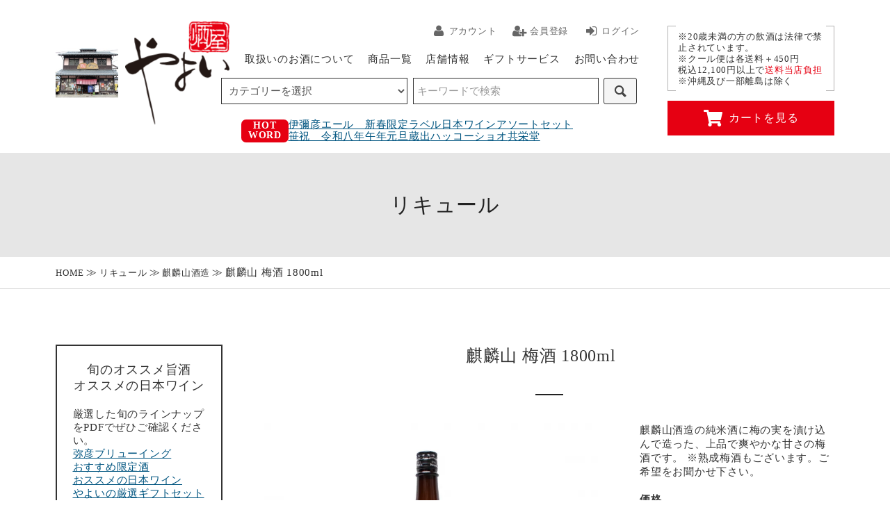

--- FILE ---
content_type: text/html; charset=EUC-JP
request_url: https://sakaya-yayoi.com/?pid=157119140
body_size: 12182
content:
<!DOCTYPE html PUBLIC "-//W3C//DTD XHTML 1.0 Transitional//EN" "http://www.w3.org/TR/xhtml1/DTD/xhtml1-transitional.dtd">
<html xmlns:og="http://ogp.me/ns#" xmlns:fb="http://www.facebook.com/2008/fbml" xmlns:mixi="http://mixi-platform.com/ns#" xmlns="http://www.w3.org/1999/xhtml" xml:lang="ja" lang="ja" dir="ltr">
<head>
<meta http-equiv="content-type" content="text/html; charset=euc-jp" />
<meta http-equiv="X-UA-Compatible" content="IE=edge,chrome=1" />
<title>麒麟山 梅酒 1800ml　 - 新潟の地酒 弥彦の酒屋 酒屋やよい</title>
<meta name="Keywords" content="麒麟山 梅酒 1800ml　,「こしのはくせつ」,「地酒」「酒屋やよい」,「清酒」,「日本酒」,「本格焼酎」,「日本ワイン」,「リキュール」,食品,雑貨,越後,銘酒,名品" />
<meta name="Description" content="酒屋やよいは、新潟の日本酒・地酒から本格焼酎、ワイン、リキュール、食品・雑貨まで各種商品を取り揃えております。新潟県・弥彦村から全国の皆様へ銘酒、名品をお届けいたします。" />
<meta name="Author" content="" />
<meta name="Copyright" content="GMOペパボ" />
<meta http-equiv="content-style-type" content="text/css" />
<meta http-equiv="content-script-type" content="text/javascript" />
<link rel="stylesheet" href="https://sakaya-yayoi.com/css/framework/colormekit.css" type="text/css" />
<link rel="stylesheet" href="https://sakaya-yayoi.com/css/framework/colormekit-responsive.css" type="text/css" />
<link rel="stylesheet" href="https://img17.shop-pro.jp/PA01149/316/css/5/index.css?cmsp_timestamp=20260109171240" type="text/css" />
<link rel="stylesheet" href="https://img17.shop-pro.jp/PA01149/316/css/5/product.css?cmsp_timestamp=20260109171240" type="text/css" />

<link rel="alternate" type="application/rss+xml" title="rss" href="https://sakaya-yayoi.com/?mode=rss" />
<link rel="alternate" media="handheld" type="text/html" href="https://sakaya-yayoi.com/?prid=157119140" />
<link rel="shortcut icon" href="https://img17.shop-pro.jp/PA01149/316/favicon.ico?cmsp_timestamp=20250918133443" />
<script type="text/javascript" src="//ajax.googleapis.com/ajax/libs/jquery/1.11.0/jquery.min.js" ></script>
<meta property="og:title" content="麒麟山 梅酒 1800ml　 - 新潟の地酒 弥彦の酒屋 酒屋やよい" />
<meta property="og:description" content="酒屋やよいは、新潟の日本酒・地酒から本格焼酎、ワイン、リキュール、食品・雑貨まで各種商品を取り揃えております。新潟県・弥彦村から全国の皆様へ銘酒、名品をお届けいたします。" />
<meta property="og:url" content="https://sakaya-yayoi.com?pid=157119140" />
<meta property="og:site_name" content="新潟の地酒 弥彦の酒屋 酒屋やよい" />
<meta property="og:image" content="https://img17.shop-pro.jp/PA01149/316/product/157119140.jpg?cmsp_timestamp=20250319171434"/>
<meta property="og:type" content="product" />
<meta property="product:price:amount" content="3740" />
<meta property="product:price:currency" content="JPY" />
<meta property="product:product_link" content="https://sakaya-yayoi.com?pid=157119140" />
<meta name="google-site-verification" content="ho_tT4mWKYybEt5SdcKHDSe-hFb_fd5yKeBr59EGHG0" />

<script type="text/javascript">
    (function(c,l,a,r,i,t,y){
        c[a]=c[a]||function(){(c[a].q=c[a].q||[]).push(arguments)};
        t=l.createElement(r);t.async=1;t.src="https://www.clarity.ms/tag/"+i;
        y=l.getElementsByTagName(r)[0];y.parentNode.insertBefore(t,y);
    })(window, document, "clarity", "script", "ufh8rd4ecb");
</script>
<script>
  var Colorme = {"page":"product","shop":{"account_id":"PA01149316","title":"\u65b0\u6f5f\u306e\u5730\u9152 \u5f25\u5f66\u306e\u9152\u5c4b \u9152\u5c4b\u3084\u3088\u3044"},"basket":{"total_price":0,"items":[]},"customer":{"id":null},"inventory_control":"product","product":{"shop_uid":"PA01149316","id":157119140,"name":"\u9e92\u9e9f\u5c71 \u6885\u9152 1800ml\u3000","model_number":"1199","stock_num":2,"sales_price":3400,"sales_price_including_tax":3740,"variants":[],"category":{"id_big":1146311,"id_small":5},"groups":[],"members_price":3400,"members_price_including_tax":3740}};

  (function() {
    function insertScriptTags() {
      var scriptTagDetails = [{"src":"https:\/\/colorme-cdn.cart-rcv.jp\/PA01149316\/all-9351d9071a567ff1f52085d982c90bc0-563.js","integrity":null},{"src":"https:\/\/assets.buzzec.jp\/colorme\/tags\/gtm-kz3pr2bf_shop_1757394709.js","integrity":"sha384-FxCy2JmTd7N\/dT5Jc9sCJ8+K0DRA\/HTFnfpg9YOxmPqjBmIVQHg3QybVY4X9p3uC"},{"src":"https:\/\/static.spearly.com\/colorme\/cms.js?key=TaNfj-BpDHElL_HXUidemTO9t-hQmvR0SPcHTjOy8Q8","integrity":"sha256-17ILpQPpjJNZQUp23WC95VRvk1xsW2T8j7f\/b32lRhk="},{"src":"https:\/\/static.urumiru.ai\/urumiru-tracker.js?key=TaNfj-BpDHElL_HXUidemTO9t-hQmvR0SPcHTjOy8Q8","integrity":"sha256-KlobSejI\/8a5EFcwo\/QsCKuEULLhR9c4X2ozptdWHsk="}];
      var entry = document.getElementsByTagName('script')[0];

      scriptTagDetails.forEach(function(tagDetail) {
        var script = document.createElement('script');

        script.type = 'text/javascript';
        script.src = tagDetail.src;
        script.async = true;

        if( tagDetail.integrity ) {
          script.integrity = tagDetail.integrity;
          script.setAttribute('crossorigin', 'anonymous');
        }

        entry.parentNode.insertBefore(script, entry);
      })
    }

    window.addEventListener('load', insertScriptTags, false);
  })();
</script>

<script async src="https://www.googletagmanager.com/gtag/js?id=G-EFQL1M20PC"></script>
<script>
  window.dataLayer = window.dataLayer || [];
  function gtag(){dataLayer.push(arguments);}
  gtag('js', new Date());
  
      gtag('config', 'G-EFQL1M20PC', (function() {
      var config = {};
      if (Colorme && Colorme.customer && Colorme.customer.id != null) {
        config.user_id = Colorme.customer.id;
      }
      return config;
    })());
  
  </script><script type="text/javascript">
  document.addEventListener("DOMContentLoaded", function() {
    gtag("event", "view_item", {
      currency: "JPY",
      value: Colorme.product.sales_price_including_tax,
      items: [
        {
          item_id: Colorme.product.id,
          item_name: Colorme.product.name
        }
      ]
    });
  });
</script><script async src="https://zen.one/analytics.js"></script>
</head>
<body>
<meta name="colorme-acc-payload" content="?st=1&pt=10029&ut=157119140&at=PA01149316&v=20260124163008&re=&cn=2e9fc31c557e5c31d4d7dca87d9c6db4" width="1" height="1" alt="" /><script>!function(){"use strict";Array.prototype.slice.call(document.getElementsByTagName("script")).filter((function(t){return t.src&&t.src.match(new RegExp("dist/acc-track.js$"))})).forEach((function(t){return document.body.removeChild(t)})),function t(c){var r=arguments.length>1&&void 0!==arguments[1]?arguments[1]:0;if(!(r>=c.length)){var e=document.createElement("script");e.onerror=function(){return t(c,r+1)},e.src="https://"+c[r]+"/dist/acc-track.js?rev=3",document.body.appendChild(e)}}(["acclog001.shop-pro.jp","acclog002.shop-pro.jp"])}();</script><div id="fb-root"></div>
<script async defer crossorigin="anonymous" src="https://connect.facebook.net/ja_JP/sdk.js#xfbml=1&version=v7.0&appId=204159919967650&autoLogAppEvents=1" nonce="yaCaY3uj"></script>
<meta name="viewport" content="width=device-width, initial-scale=1">
<meta name="SKYPE_TOOLBAR" content="SKYPE_TOOLBAR_PARSER_COMPATIBLE">
<meta name="format-detection" content="telephone=no">
<link rel="stylesheet" href="https://file001.shop-pro.jp/PA01149/316/2018/css/slick.css">
<link rel="stylesheet" href="https://file001.shop-pro.jp/PA01149/316/2018/css/slick-theme.css">
<link rel="stylesheet" href="https://file001.shop-pro.jp/PA01149/316/2018/css/import.css" type="text/css" />
<script type="text/javascript" src="https://file001.shop-pro.jp/PA01149/316/2018/js/slick.min.js"></script>
<script type="text/javascript" src="https://file001.shop-pro.jp/PA01149/316/2018/js/jquery.matchHeight.js"></script>
<script type="text/javascript" src="https://file001.shop-pro.jp/PA01149/316/2018/js/common.js"></script>

<link rel="stylesheet" href="https://img.shop-pro.jp/tmpl_js/81/font-awesome/css/font-awesome.min.css">


<div id="drawer-menu-btn"><span></span><span></span><span></span></div>

<div id="modal-block"></div>
<div id="drawer-menu-block">
<div id="drawer-menu-block-inner">

</div>
</div>




<div id="container">




<header id="site-header">
<div id="site-header-inner">


<h1><a href="./" class="no-ef"><img src="https://file001.shop-pro.jp/PA01149/316/2018/img/shared/header-logo.png" width="250" alt="新潟の地酒 弥彦の酒屋 酒屋やよい"/></a></h1>

<nav id="h-nav">
<div class="row">
<ul>
<li><a href="https://sakaya-yayoi.com/?mode=myaccount"><i class="fa fa-user fa-li"></i><span>アカウント</span></a></li>
<li><a href="https://sakaya-yayoi.com/customer/signup/new"><i class="fa fa-user-plus fa-li"></i><span>会員登録</span></a></li>
<li><a href="https://sakaya-yayoi.com/?mode=myaccount"><i class="fa fa-sign-in fa-li"></i><span>ログイン</span></a></li>
</ul>
</div>
</nav>

<nav id="g-nav">
  
<div class="search-wrap">
      <div class="search container row">
        <form action="https://sakaya-yayoi.com/" method="GET" class="search__form col col-lg-6 col-md-12">
          <input type="hidden" name="mode" value="srh" /><input type="hidden" name="sort" value="n" />
          <select name="cid" class="search__select">
            <option value="">カテゴリーを選択</option>
                          <option value="2733630,0">令和7年　夏　やよいのおすすめ限定酒</option>
                                         <option value="1146308,0">清酒</option>
                                <option value="1146308,45">－　ブルックリンクラ</option>
                                <option value="1146308,28">－　宮尾酒造</option>
                                <option value="1146308,2">－　村祐酒造</option>
                                <option value="1146308,38">－　武蔵野酒造</option>
                                <option value="1146308,22">－　石本酒造</option>
                                <option value="1146308,39">－　吉乃川（株）</option>
                                <option value="1146308,15">－　高千代酒造</option>
                                <option value="1146308,13">－　諸橋酒造</option>
                                <option value="1146308,4">－　丸山酒造場</option>
                                <option value="1146308,1">－　弥彦酒造</option>
                                <option value="1146308,3">－　八海醸造</option>
                                <option value="1146308,17">－　朝日酒造</option>
                                <option value="1146308,5">－　青木酒造</option>
                                <option value="1146308,37">－　天領盃酒造</option>
                                <option value="1146308,6">－　鮎正宗酒造</option>
                                <option value="1146308,8">－　久須美酒造</option>
                                <option value="1146308,7">－　麒麟山酒造</option>
                                <option value="1146308,9">－　笹祝酒造</option>
                                <option value="1146308,11">－　北雪酒造</option>
                                <option value="1146308,10">－　栃倉酒造</option>
                                <option value="1146308,33">－　高野酒造</option>
                                <option value="1146308,20">－　河忠酒造</option>
                                <option value="1146308,31">－　たからやま醸造</option>
                                <option value="1146308,16">－　神亀酒造</option>
                                <option value="1146308,32">－　高の井酒造</option>
                                <option value="1146308,30">－　雪椿酒造</option>
                                <option value="1146308,12">－　萬寿鏡</option>
                                <option value="1146308,14">－　渡辺酒造店</option>
                                <option value="1146308,34">－　頚城酒造</option>
                                <option value="1146308,42">－　菊水酒造</option>
                                <option value="1146308,27">－　田原酒造</option>
                                <option value="1146308,35">－　樋木酒造</option>
                                <option value="1146308,36">－　逸見酒造</option>
                                <option value="1146308,40">－　大洋酒造</option>
                                <option value="1146308,44">－　原酒造</option>
                                <option value="1146308,18">－　その他 越後銘酒</option>
                                <option value="1146308,41">－　土屋酒造店</option>
                                <option value="1146308,43">－　高澤酒造場</option>
                                         
                                         <option value="1146310,0">日本ワイン</option>
                                <option value="1146310,8">－　カーブドッチ</option>
                                <option value="1146310,4">－　フェルミエ</option>
                                <option value="1146310,18">－　共栄堂（室伏ワイナリー）</option>
                                <option value="1146310,5">－　ドメーヌ・ショオ</option>
                                <option value="1146310,22">－　domaine tetta</option>
                                <option value="1146310,31">－　パパプル</option>
                                <option value="1146310,39">－　弥彦ブリューイング</option>
                                <option value="1146310,32">－　ドメーヌヒデ</option>
                                <option value="1146310,1">－　岩の原葡萄園</option>
                                <option value="1146310,40">－　林農園（五一わいん）</option>
                                <option value="1146310,6">－　農楽蔵</option>
                                <option value="1146310,38">－　千夢ワイナリー</option>
                                <option value="1146310,10">－　酒井ワイナリー</option>
                                <option value="1146310,9">－　麻屋葡萄酒</option>
                                <option value="1146310,2">－　リュード ヴァン</option>
                                <option value="1146310,19">－　三養醸造</option>
                                <option value="1146310,15">－　ドメーヌオヤマダ</option>
                                <option value="1146310,14">－　齊藤ぶどう園</option>
                                <option value="1146310,16">－　胎内高原ワイナリー</option>
                                <option value="1146310,25">－　ラベルヴィーニュ</option>
                                <option value="1146310,34">－　くずまきワイン</option>
                                <option value="1146310,3">－　ルミエール</option>
                                <option value="1146310,26">－　アールペイザンワイナリー</option>
                                <option value="1146310,36">－　扇屋農園（南向醸造委託）</option>
                                <option value="1146310,21">－　ドメーヌ・ポンコツ</option>
                                <option value="1146310,30">－　Sail the Ship Vineyard</option>
                                <option value="1146310,33">－　ワイン  アソートセット</option>
                                <option value="1146310,23">－　Fattoria AL FIORE</option>
                                <option value="1146310,24">－　スリーピークス</option>
                                <option value="1146310,37">－　安心院葡萄酒工房</option>
                                <option value="1146310,20">－　ルサンクワイナリー</option>
                                <option value="1146310,13">－　化粧箱</option>
                                         <option value="2600048,0">クラフトビール（弥彦ブリューイング・発泡酒）</option>
                                         <option value="1146309,0">本格焼酎</option>
                                <option value="1146309,19">－　本格焼酎アソートセット</option>
                                <option value="1146309,17">－　石本酒造</option>
                                <option value="1146309,15">－　渡邊酒造場</option>
                                <option value="1146309,1">－　小玉醸造</option>
                                <option value="1146309,6">－　八千代伝酒造</option>
                                <option value="1146309,3">－　古澤醸造</option>
                                <option value="1146309,2">－　あくがれ蒸留所</option>
                                <option value="1146309,10">－　松露酒造</option>
                                <option value="1146309,7">－　八海醸造</option>
                                <option value="1146309,8">－　弥彦酒造</option>
                                <option value="1146309,11">－　北雪酒造</option>
                                <option value="1146309,12">－　青木酒造</option>
                                <option value="1146309,13">－　鮎正宗酒造</option>
                                <option value="1146309,9">－　弥生焼酎蒸留所</option>
                                <option value="1146309,18">－　請福酒造</option>
                                <option value="1146309,16">－　霧島酒造</option>
                                <option value="1146309,20">－　土屋酒造店</option>
                                <option value="1146309,21">－　その他蔵元</option>
                                         <option value="1274510,0">ビール</option>
                                <option value="1274510,1">－　エチゴビール</option>
                                <option value="1274510,2">－　八海山 猿倉山ビール</option>
                                <option value="1274510,3">－　ストレンジ ブリューイング</option>
                                         <option value="2256100,0">清酒（熟成酒）</option>
                                <option value="2256100,1">－　朝日酒造（熟成酒）</option>
                                <option value="2256100,2">－　諸橋酒造（熟成酒）</option>
                                <option value="2256100,3">－　久須美酒造（熟成酒）</option>
                                <option value="2256100,4">－　八海醸造（熟成酒）</option>
                                <option value="2256100,5">－　青木酒造（熟成酒）</option>
                                <option value="2256100,6">－　高千代酒造（熟成酒）</option>
                                <option value="2256100,7">－　鮎正宗酒造（熟成酒）</option>
                                <option value="2256100,9">－　麒麟山酒造（熟成酒）</option>
                                <option value="2256100,8">－　その他蔵元（熟成酒）</option>
                                         <option value="2699323,0">個別ご依頼</option>
                                         <option value="1146311,0">リキュール</option>
                                <option value="1146311,13">－　丸山酒造場</option>
                                <option value="1146311,14">－　カーブドッチ</option>
                                <option value="1146311,17">－　朝日酒造</option>
                                <option value="1146311,18">－　梅酒アソートセット</option>
                                <option value="1146311,19">－　石本酒造</option>
                                <option value="1146311,1">－　八海醸造</option>
                                <option value="1146311,2">－　諸橋酒造</option>
                                <option value="1146311,3">－　弥彦酒造</option>
                                <option value="1146311,4">－　北雪酒造</option>
                                <option value="1146311,5">－　麒麟山酒造</option>
                                <option value="1146311,6">－　マスカガミ</option>
                                <option value="1146311,7">－　青木酒造</option>
                                <option value="1146311,8">－　栃倉酒造</option>
                                <option value="1146311,9">－　土屋酒造店</option>
                                <option value="1146311,12">－　請福酒造</option>
                                <option value="1146311,10">－　玉川酒造</option>
                                <option value="1146311,11">－　宮尾酒造</option>
                                <option value="1146311,15">－　美峰酒類株式会社</option>
                                <option value="1146311,16">－　高野酒造</option>
                                <option value="1146311,20">－　宝山酒造</option>
                                         <option value="2141262,0">化粧箱・発送用カートン</option>
                                         <option value="1146314,0">あまざけ・ジュース・食品</option>
                                         <option value="1146316,0">雑貨</option>
                                         <option value="2931593,0">醤油・味噌</option>
                                         <option value="2931595,0">お米</option>
                                         <option value="2158082,0">酒器</option>
                                         <option value="2784252,0">令和7年　冬限定酒・（圧着はがき掲載商品）</option>
                                <option value="2784252,2">－　日本酒</option>
                                <option value="2784252,3">－　日本ワイン</option>
                                <option value="2784252,1">－　弥彦ブリューイング</option>
                                <option value="2784252,4">－　本格焼酎</option>
                                <option value="2784252,5">－　日本酒-番外編</option>
                                         <option value="2851015,0">令和7年　春のオススメ限定酒</option>
                                     </select>
          <input type="text" name="keyword" class="search__box" placeholder="キーワードで検索" />
          <button class="search__btn btn btn-xs"><i class="icon-lg-b icon-search"></i></button>
        </form>
      </div>
    </div>
  
<ul>
<li class="g1"><a href="./">HOME</a></li>
<li class="g2"><a href="https://sakaya-yayoi.com/?mode=f1">取扱いのお酒について</a></li>
<li class="g3"><a href="/?mode=srh&cid=&keyword=">商品一覧</a></li>
<li class="g4"><a href="https://sakaya-yayoi.com/?mode=f2">店舗情報</a></li>
<li class="g5"><a href="https://sakaya-yayoi.com/?mode=f3">ギフトサービス</a></li>
<li class="g6"><a href="https://sakaya-yayoi.shop-pro.jp/customer/inquiries/new">お問い合わせ</a></li>
</ul>
</nav>


	
	<div class="search-wrap">
      <div class="search container row">
        <form action="https://sakaya-yayoi.com/" method="GET" class="search__form col col-lg-6 col-md-12">
          <input type="hidden" name="mode" value="srh" /><input type="hidden" name="sort" value="n" />
          <select name="cid" class="search__select">
            <option value="">カテゴリーを選択</option>
                          <option value="2733630,0">令和7年　夏　やよいのおすすめ限定酒</option>
                                         <option value="1146308,0">清酒</option>
                                <option value="1146308,45">－　ブルックリンクラ</option>
                                <option value="1146308,28">－　宮尾酒造</option>
                                <option value="1146308,2">－　村祐酒造</option>
                                <option value="1146308,38">－　武蔵野酒造</option>
                                <option value="1146308,22">－　石本酒造</option>
                                <option value="1146308,39">－　吉乃川（株）</option>
                                <option value="1146308,15">－　高千代酒造</option>
                                <option value="1146308,13">－　諸橋酒造</option>
                                <option value="1146308,4">－　丸山酒造場</option>
                                <option value="1146308,1">－　弥彦酒造</option>
                                <option value="1146308,3">－　八海醸造</option>
                                <option value="1146308,17">－　朝日酒造</option>
                                <option value="1146308,5">－　青木酒造</option>
                                <option value="1146308,37">－　天領盃酒造</option>
                                <option value="1146308,6">－　鮎正宗酒造</option>
                                <option value="1146308,8">－　久須美酒造</option>
                                <option value="1146308,7">－　麒麟山酒造</option>
                                <option value="1146308,9">－　笹祝酒造</option>
                                <option value="1146308,11">－　北雪酒造</option>
                                <option value="1146308,10">－　栃倉酒造</option>
                                <option value="1146308,33">－　高野酒造</option>
                                <option value="1146308,20">－　河忠酒造</option>
                                <option value="1146308,31">－　たからやま醸造</option>
                                <option value="1146308,16">－　神亀酒造</option>
                                <option value="1146308,32">－　高の井酒造</option>
                                <option value="1146308,30">－　雪椿酒造</option>
                                <option value="1146308,12">－　萬寿鏡</option>
                                <option value="1146308,14">－　渡辺酒造店</option>
                                <option value="1146308,34">－　頚城酒造</option>
                                <option value="1146308,42">－　菊水酒造</option>
                                <option value="1146308,27">－　田原酒造</option>
                                <option value="1146308,35">－　樋木酒造</option>
                                <option value="1146308,36">－　逸見酒造</option>
                                <option value="1146308,40">－　大洋酒造</option>
                                <option value="1146308,44">－　原酒造</option>
                                <option value="1146308,18">－　その他 越後銘酒</option>
                                <option value="1146308,41">－　土屋酒造店</option>
                                <option value="1146308,43">－　高澤酒造場</option>
                                         
                                         <option value="1146310,0">日本ワイン</option>
                                <option value="1146310,8">－　カーブドッチ</option>
                                <option value="1146310,4">－　フェルミエ</option>
                                <option value="1146310,18">－　共栄堂（室伏ワイナリー）</option>
                                <option value="1146310,5">－　ドメーヌ・ショオ</option>
                                <option value="1146310,22">－　domaine tetta</option>
                                <option value="1146310,31">－　パパプル</option>
                                <option value="1146310,39">－　弥彦ブリューイング</option>
                                <option value="1146310,32">－　ドメーヌヒデ</option>
                                <option value="1146310,1">－　岩の原葡萄園</option>
                                <option value="1146310,40">－　林農園（五一わいん）</option>
                                <option value="1146310,6">－　農楽蔵</option>
                                <option value="1146310,38">－　千夢ワイナリー</option>
                                <option value="1146310,10">－　酒井ワイナリー</option>
                                <option value="1146310,9">－　麻屋葡萄酒</option>
                                <option value="1146310,2">－　リュード ヴァン</option>
                                <option value="1146310,19">－　三養醸造</option>
                                <option value="1146310,15">－　ドメーヌオヤマダ</option>
                                <option value="1146310,14">－　齊藤ぶどう園</option>
                                <option value="1146310,16">－　胎内高原ワイナリー</option>
                                <option value="1146310,25">－　ラベルヴィーニュ</option>
                                <option value="1146310,34">－　くずまきワイン</option>
                                <option value="1146310,3">－　ルミエール</option>
                                <option value="1146310,26">－　アールペイザンワイナリー</option>
                                <option value="1146310,36">－　扇屋農園（南向醸造委託）</option>
                                <option value="1146310,21">－　ドメーヌ・ポンコツ</option>
                                <option value="1146310,30">－　Sail the Ship Vineyard</option>
                                <option value="1146310,33">－　ワイン  アソートセット</option>
                                <option value="1146310,23">－　Fattoria AL FIORE</option>
                                <option value="1146310,24">－　スリーピークス</option>
                                <option value="1146310,37">－　安心院葡萄酒工房</option>
                                <option value="1146310,20">－　ルサンクワイナリー</option>
                                <option value="1146310,13">－　化粧箱</option>
                                         <option value="2600048,0">クラフトビール（弥彦ブリューイング・発泡酒）</option>
                                         <option value="1146309,0">本格焼酎</option>
                                <option value="1146309,19">－　本格焼酎アソートセット</option>
                                <option value="1146309,17">－　石本酒造</option>
                                <option value="1146309,15">－　渡邊酒造場</option>
                                <option value="1146309,1">－　小玉醸造</option>
                                <option value="1146309,6">－　八千代伝酒造</option>
                                <option value="1146309,3">－　古澤醸造</option>
                                <option value="1146309,2">－　あくがれ蒸留所</option>
                                <option value="1146309,10">－　松露酒造</option>
                                <option value="1146309,7">－　八海醸造</option>
                                <option value="1146309,8">－　弥彦酒造</option>
                                <option value="1146309,11">－　北雪酒造</option>
                                <option value="1146309,12">－　青木酒造</option>
                                <option value="1146309,13">－　鮎正宗酒造</option>
                                <option value="1146309,9">－　弥生焼酎蒸留所</option>
                                <option value="1146309,18">－　請福酒造</option>
                                <option value="1146309,16">－　霧島酒造</option>
                                <option value="1146309,20">－　土屋酒造店</option>
                                <option value="1146309,21">－　その他蔵元</option>
                                         <option value="1274510,0">ビール</option>
                                <option value="1274510,1">－　エチゴビール</option>
                                <option value="1274510,2">－　八海山 猿倉山ビール</option>
                                <option value="1274510,3">－　ストレンジ ブリューイング</option>
                                         <option value="2256100,0">清酒（熟成酒）</option>
                                <option value="2256100,1">－　朝日酒造（熟成酒）</option>
                                <option value="2256100,2">－　諸橋酒造（熟成酒）</option>
                                <option value="2256100,3">－　久須美酒造（熟成酒）</option>
                                <option value="2256100,4">－　八海醸造（熟成酒）</option>
                                <option value="2256100,5">－　青木酒造（熟成酒）</option>
                                <option value="2256100,6">－　高千代酒造（熟成酒）</option>
                                <option value="2256100,7">－　鮎正宗酒造（熟成酒）</option>
                                <option value="2256100,9">－　麒麟山酒造（熟成酒）</option>
                                <option value="2256100,8">－　その他蔵元（熟成酒）</option>
                                         <option value="2699323,0">個別ご依頼</option>
                                         <option value="1146311,0">リキュール</option>
                                <option value="1146311,13">－　丸山酒造場</option>
                                <option value="1146311,14">－　カーブドッチ</option>
                                <option value="1146311,17">－　朝日酒造</option>
                                <option value="1146311,18">－　梅酒アソートセット</option>
                                <option value="1146311,19">－　石本酒造</option>
                                <option value="1146311,1">－　八海醸造</option>
                                <option value="1146311,2">－　諸橋酒造</option>
                                <option value="1146311,3">－　弥彦酒造</option>
                                <option value="1146311,4">－　北雪酒造</option>
                                <option value="1146311,5">－　麒麟山酒造</option>
                                <option value="1146311,6">－　マスカガミ</option>
                                <option value="1146311,7">－　青木酒造</option>
                                <option value="1146311,8">－　栃倉酒造</option>
                                <option value="1146311,9">－　土屋酒造店</option>
                                <option value="1146311,12">－　請福酒造</option>
                                <option value="1146311,10">－　玉川酒造</option>
                                <option value="1146311,11">－　宮尾酒造</option>
                                <option value="1146311,15">－　美峰酒類株式会社</option>
                                <option value="1146311,16">－　高野酒造</option>
                                <option value="1146311,20">－　宝山酒造</option>
                                         <option value="2141262,0">化粧箱・発送用カートン</option>
                                         <option value="1146314,0">あまざけ・ジュース・食品</option>
                                         <option value="1146316,0">雑貨</option>
                                         <option value="2931593,0">醤油・味噌</option>
                                         <option value="2931595,0">お米</option>
                                         <option value="2158082,0">酒器</option>
                                         <option value="2784252,0">令和7年　冬限定酒・（圧着はがき掲載商品）</option>
                                <option value="2784252,2">－　日本酒</option>
                                <option value="2784252,3">－　日本ワイン</option>
                                <option value="2784252,1">－　弥彦ブリューイング</option>
                                <option value="2784252,4">－　本格焼酎</option>
                                <option value="2784252,5">－　日本酒-番外編</option>
                                         <option value="2851015,0">令和7年　春のオススメ限定酒</option>
                                     </select>
          <input type="text" name="keyword" class="search__box" placeholder="キーワードで検索" />
          <button class="search__btn btn btn-xs"><i class="icon-lg-b icon-search"></i></button>
        </form>
      </div>
    </div>

<div class="header-free-block">
<p>※20歳未満の方の飲酒は法律で禁止されています。<br>
  ※クール便は各送料＋450円<br>
  税込12,100円以上で<span class="accent-color">送料当店負担</span><br>
  ※沖縄及び一部離島は除く</p>
<!--<p>※20歳未満の方の飲酒は法律で禁止されています。<br>
  ※クール便は各送料＋450円<br>
  税込<del>13,000円以上</del>で<span class="accent-color">送料当店負担</span><br>
  <span class="accent-color">11,000円以上</span>に引き下げ中！<br>
  1/20（月）～3/31（月）まで</p>-->
</div>
<div class="header-cart-btn"><a href="https://sakaya-yayoi.com/cart/proxy/basket?shop_id=PA01149316&shop_domain=sakaya-yayoi.com"><i><img src="https://file001.shop-pro.jp/PA01149/316/2018/img/shared/cart-icon.png" alt=""/></i>カートを見る</a></div>


</div>
  
  <div class="hotWord_container">
    <div class="hotWord_container_inner">
      <div class="hotWord_box">HOT<br>WORD</div>
      <ul id="hotWord">
        <li><a href="https://sakaya-yayoi.com/?mode=cate&cbid=2600048&csid=0&sort=n">伊彌彦エール　新春限定ラベル</a></li>
        <li><a href="https://sakaya-yayoi.com/?mode=cate&cbid=1146310&csid=0&sort=n">日本ワインアソートセット</a></li>
        <li><a href="https://sakaya-yayoi.com/?pid=190056768">笹祝　令和八年午年元旦蔵出</a></li>     
        <li><a href="https://sakaya-yayoi.com/?mode=srh&sort=n&cid=&keyword=%A5%C9%A5%E1%A1%BC%A5%CC%A5%B7%A5%E7%A5%AA">ハッコーショオ</a></li>     
        <li><a href="https://sakaya-yayoi.com/?mode=srh&sort=n&cid=&keyword=%B6%A6%B1%C9%C6%B2">共栄堂</a></li>
      </ul>
    </div> 
  </div> 
  
</header>




<div class="page-title-block">
<div class="page-title-block-inner">
<h2>
		リキュール 			</h2>
</div>
</div>

<div class="breadcrumb-block">
<div class="breadcrumb-block-inner">
<ol>
<li><a href="./">HOME</a></li>
        <li><a href='?mode=cate&cbid=1146311&csid=0&sort=n'>リキュール</a></li>    <li><a href='?mode=cate&cbid=1146311&csid=5&sort=n'>麒麟山酒造</a></li>    <li>麒麟山 梅酒 1800ml　</li>
      		</ol>
</div>
</div>



<div id="content">
<div id="content-inner">
   
<div id="main-content">
  
<script type="text/javascript">
	$(function () {

    $('.product-thumb-img-block span').click(function(){
      $(this).parent().siblings().removeClass('thumb-active');
      var selectedSrc = $(this).children().attr('src');
	  console.log(selectedSrc);
      $('.product-main-img-block img').stop().fadeOut(600,
        function(){
          $('.product-main-img-block img').attr('src', selectedSrc);
          $('.product-main-img-block img').fadeIn(600);
        }
      );
      $(this).parent().addClass('thumb-active');
    });

});
</script>


<section class="main-section">

<div class="main-heading">
    <h3>
      麒麟山 梅酒 1800ml　
    </h3>
</div>

<form name="product_form" method="post" action="https://sakaya-yayoi.com/cart/proxy/basket/items/add">
<section class="product-detail-section">
<div class="row">
<div class="img-block">
<div class="product-main-img-block">            <img src="https://img17.shop-pro.jp/PA01149/316/product/157119140.jpg?cmsp_timestamp=20250319171434" class="image__main max" alt="" />
          </div>

</div>
<div class="text-block">
<dl class="init-list">

<dd>麒麟山酒造の純米酒に梅の実を漬け込んで造った、上品で爽やかな甘さの梅酒です。 ※熟成梅酒もございます。ご希望をお聞かせ下さい。</dd>
<dt>価格</dt>
<dd><div class="price">

	             3,400円(税込3,740円)
            
                                         在庫状況&nbsp;個
          </div></dd>
<dt>購入数</dt>
<dd>
                     <input type="text" name="product_num" value="1" class="init-list__detail-num" />
                    <ul class="init-list__detail-updw unstyled">
                      <li><a href="javascript:f_change_num2(document.product_form.product_num,'1',1,2);"><i class="fa fa-caret-up"></i></a></li>
                      <li><a href="javascript:f_change_num2(document.product_form.product_num,'0',1,2);"><i class="fa fa-caret-down"></i></a></li>
                    </ul>
                    <span class="init-list__detail-unit">本</span>
                  </dd>
</dl>


<div class="product-cart-btn">
<button type="submit" class="cart"><i><img src="https://file001.shop-pro.jp/PA01149/316/2018/img/shared/cart-icon.png" alt=""/></i>カートに入れる</button>

                </div>
<p><a href="/?mode=sk#info">特定商取引に基づく表記(返品など)</a></p>

</div>
</div>
</section>


        <section class="explain">
        麒麟山酒造の純米酒に梅の実を漬け込んで造った、上品で爽やかな甘さの梅酒です。
2025年より火入れ梅酒となりました。

        </section>
    
<input type="hidden" name="user_hash" value="6081879f0a7a5b909c569f9f4817694d"><input type="hidden" name="members_hash" value="6081879f0a7a5b909c569f9f4817694d"><input type="hidden" name="shop_id" value="PA01149316"><input type="hidden" name="product_id" value="157119140"><input type="hidden" name="members_id" value=""><input type="hidden" name="back_url" value="https://sakaya-yayoi.com/?pid=157119140"><input type="hidden" name="reference_token" value="81b51607c4594f42a6b17037934e8fa0"><input type="hidden" name="shop_domain" value="sakaya-yayoi.com">
</form>





<div class="review_wrap">
<h2>この商品のレビュー</h2>
    <div class="reviewlist_content">レビューは投稿されていません<br><br>
</div>

<a href="https://sakaya-yayoi.com/customer/products/157119140/reviews/new" class="review_btn">レビューを投稿する（購入者及び会員限定） ></a>
</div>









<table id="together" cellpadding="0" cellspacing="0"><tr><td>


<div class="tog_main_title">この商品を買った人は<br class="sp_only">こんな商品も買っています</div>



<div class="together_list">


<a href="?pid=141063827"><img src="https://img17.shop-pro.jp/PA01149/316/product/141063827_th.jpg?cmsp_timestamp=20220819175609" /></a>


<br />

<a href="?pid=141063827">

<p>鶴の友　別撰　1.8L</p>

</a>

</div>


<div class="together_list">


<a href="?pid=39943184"><img src="https://img17.shop-pro.jp/PA01149/316/product/39943184_th.jpg?cmsp_timestamp=20220526172327" /></a>


<br />

<a href="?pid=39943184">

<p>村祐 和 1800ml</p>

</a>

</div>



<br style="clear:both;" />


</td></tr></table>





</section></div><div id="side-bar">
<aside>
  
  <div class="information">
    <div class="information-tit"><p>旬のオススメ旨酒<br>オススメの日本ワイン</div>
<p>厳選した旬のラインナップをPDFでぜひご確認ください。<br>
<a href="https://file001.shop-pro.jp/PA01149/316/2018/img/shared/r7_seasonal_yahiko-brewing.pdf" target="_blank">弥彦ブリューイング</a><br>
<a href="https://file001.shop-pro.jp/PA01149/316/2018/img/shared/r7_seasonal_sake6.pdf" target="_blank">おすすめ限定酒</a><br>  
<a href="https://file001.shop-pro.jp/PA01149/316/2018/img/shared/r7_seasonal_wine5.pdf" target="_blank">おススメの日本ワイン</a><br>
<a href="https://file001.shop-pro.jp/PA01149/316/2018/img/shared/r7_seasonal_gift.pdf" target="_blank">やよいの厳選ギフトセット</a></p>
    
  </div>
  
  <!--<div class="side-free-block">
    <p>※20歳未満の方の飲酒は法律で禁止されています。<br>
      ※クール便は各送料＋450円<br>
      税込12,100円以上で<span class="accent-color">送料当店負担</span><br>
      ※沖縄及び一部離島は除く</p>
    <p>※20歳未満の方の飲酒は法律で禁止されています。<br>
      ※クール便は各送料＋450円<br>
      税込<del>13,000円以上</del>で<span class="accent-color">送料当店負担</span><br>
      <span class="accent-color">11,000円以上</span>に引き下げ中！<br>
      ※1/20（月）～3/31（月）まで</p>
  </div>-->
  
  <div class="side-category-list-block">
    
    <ul>
            <li><a href="https://sakaya-yayoi.com/?mode=cate&cbid=2973477&csid=0&sort=n">令和7年　年末年始　オススメ限定酒　</a></li>
            <li><a href="https://sakaya-yayoi.com/?mode=cate&cbid=1146308&csid=0&sort=n">清酒</a></li>
            <li><a href="https://sakaya-yayoi.com/?mode=cate&cbid=1146310&csid=0&sort=n">日本ワイン</a></li>
            <li><a href="https://sakaya-yayoi.com/?mode=cate&cbid=2600048&csid=0&sort=n">クラフトビール（弥彦ブリューイング・発泡酒）</a></li>
            <li><a href="https://sakaya-yayoi.com/?mode=cate&cbid=1146309&csid=0&sort=n">本格焼酎</a></li>
            <li><a href="https://sakaya-yayoi.com/?mode=cate&cbid=1274510&csid=0&sort=n">ビール</a></li>
            <li><a href="https://sakaya-yayoi.com/?mode=cate&cbid=2256100&csid=0&sort=n">清酒（熟成酒）</a></li>
            <li><a href="https://sakaya-yayoi.com/?mode=cate&cbid=2699323&csid=0&sort=n">個別ご依頼</a></li>
            <li><a href="https://sakaya-yayoi.com/?mode=cate&cbid=2895120&csid=0&sort=n">クラフトビール（発泡酒）</a></li>
            <li><a href="https://sakaya-yayoi.com/?mode=cate&cbid=1146311&csid=0&sort=n">リキュール</a></li>
            <li><a href="https://sakaya-yayoi.com/?mode=cate&cbid=2141262&csid=0&sort=n">化粧箱・発送用カートン</a></li>
            <li><a href="https://sakaya-yayoi.com/?mode=cate&cbid=1146314&csid=0&sort=n">あまざけ・ジュース・食品</a></li>
            <li><a href="https://sakaya-yayoi.com/?mode=cate&cbid=1146316&csid=0&sort=n">雑貨</a></li>
            <li><a href="https://sakaya-yayoi.com/?mode=cate&cbid=2931593&csid=0&sort=n">醤油・味噌</a></li>
            <li><a href="https://sakaya-yayoi.com/?mode=cate&cbid=2931595&csid=0&sort=n">お米</a></li>
            <li><a href="https://sakaya-yayoi.com/?mode=cate&cbid=2158082&csid=0&sort=n">酒器</a></li>
          </ul>
  </div>
      
  
  <!--<div class="side-category-list-block">
    <h2 class="section__title-h2">グループから探す</h2>
    <ul>
            <li><a href="https://sakaya-yayoi.com/?mode=grp&gid=2674808&sort=n">クール便配送商品</a></li>
            <li><a href="https://sakaya-yayoi.com/?mode=grp&gid=2949272&sort=n">～1,000円</a></li>
            <li><a href="https://sakaya-yayoi.com/?mode=grp&gid=2949276&sort=n">1,001円～2,000円</a></li>
            <li><a href="https://sakaya-yayoi.com/?mode=grp&gid=2949278&sort=n">2,001円～3,000円</a></li>
            <li><a href="https://sakaya-yayoi.com/?mode=grp&gid=2949279&sort=n">3,001円～5,000円</a></li>
            <li><a href="https://sakaya-yayoi.com/?mode=grp&gid=2949280&sort=n">5,001円～7,500円</a></li>
            <li><a href="https://sakaya-yayoi.com/?mode=grp&gid=2949284&sort=n">7,501円～10,000円</a></li>
            <li><a href="https://sakaya-yayoi.com/?mode=grp&gid=2949285&sort=n">10,001円～</a></li>
          </ul>
  </div>-->
  

      
    <div class="side-calendar-block">
      <h2 class="section__title-h2">営業日カレンダー</h2>
      <div class="cal txt--md">
        <div class="cal__table">
          <table class="tbl_calendar">
    <caption>2026年1月</caption>
    <tr>
        <th class="sun">日</th>
        <th>月</th>
        <th>火</th>
        <th>水</th>
        <th>木</th>
        <th>金</th>
        <th class="sat">土</th>
    </tr>
    <tr>
<td></td>
<td></td>
<td></td>
<td></td>
<td class="thu holiday">1</td>
<td class="fri">2</td>
<td class="sat">3</td>
</tr>
<tr>
<td class="sun">4</td>
<td class="mon">5</td>
<td class="tue" style="background-color: #faaff5; color: #0d0d0d;">6</td>
<td class="wed" style="background-color: #faaff5; color: #0d0d0d;">7</td>
<td class="thu">8</td>
<td class="fri">9</td>
<td class="sat">10</td>
</tr>
<tr>
<td class="sun">11</td>
<td class="mon holiday">12</td>
<td class="tue">13</td>
<td class="wed" style="background-color: #faaff5; color: #0d0d0d;">14</td>
<td class="thu">15</td>
<td class="fri">16</td>
<td class="sat">17</td>
</tr>
<tr>
<td class="sun">18</td>
<td class="mon">19</td>
<td class="tue">20</td>
<td class="wed" style="background-color: #faaff5; color: #0d0d0d;">21</td>
<td class="thu">22</td>
<td class="fri">23</td>
<td class="sat">24</td>
</tr>
<tr>
<td class="sun">25</td>
<td class="mon">26</td>
<td class="tue">27</td>
<td class="wed" style="background-color: #faaff5; color: #0d0d0d;">28</td>
<td class="thu">29</td>
<td class="fri">30</td>
<td class="sat">31</td>
</tr>
</table><table class="tbl_calendar">
    <caption>2026年2月</caption>
    <tr>
        <th class="sun">日</th>
        <th>月</th>
        <th>火</th>
        <th>水</th>
        <th>木</th>
        <th>金</th>
        <th class="sat">土</th>
    </tr>
    <tr>
<td class="sun">1</td>
<td class="mon">2</td>
<td class="tue" style="background-color: #faaff5; color: #0d0d0d;">3</td>
<td class="wed" style="background-color: #faaff5; color: #0d0d0d;">4</td>
<td class="thu">5</td>
<td class="fri">6</td>
<td class="sat">7</td>
</tr>
<tr>
<td class="sun">8</td>
<td class="mon">9</td>
<td class="tue">10</td>
<td class="wed holiday">11</td>
<td class="thu">12</td>
<td class="fri">13</td>
<td class="sat">14</td>
</tr>
<tr>
<td class="sun">15</td>
<td class="mon">16</td>
<td class="tue">17</td>
<td class="wed" style="background-color: #faaff5; color: #0d0d0d;">18</td>
<td class="thu">19</td>
<td class="fri">20</td>
<td class="sat">21</td>
</tr>
<tr>
<td class="sun">22</td>
<td class="mon holiday">23</td>
<td class="tue" style="background-color: #faaff5; color: #0d0d0d;">24</td>
<td class="wed" style="background-color: #faaff5; color: #0d0d0d;">25</td>
<td class="thu">26</td>
<td class="fri">27</td>
<td class="sat">28</td>
</tr>
</table>
        </div>
        <p class="annotation">※背景が色付き<span>■</span>の日は定休日です。</p>
                  <div class="cal__memo">
            営業時間8：30～18：30（電話対応9：00～18：00）
※令和8年2月3日（火）、2月24日（火）は社員研修の為臨時休業とさせていただきます。

          </div>
              </div>
    </div>
    
  </aside>
<aside>
<div class="side-banner-block">
<ul>
<li><a href="https://file001.shop-pro.jp/PA01149/316/2018/img/shared/fax_order.pdf" target="_blank"><img src="https://file001.shop-pro.jp/PA01149/316/2018/img/shared/bnr_fax.jpg" class="max" width="240" alt="FAX注文書"/></a></li>
<li><a href="http://ameblo.jp/yayoi3daime-sake/" target="_blank"><img src="https://file001.shop-pro.jp/PA01149/316/2018/img/shared/blog-banner.jpg" class="max" alt="三代目ブログ"/></a></li>
<li><a href="http://ameblo.jp/sakayayayoi3daime-wine/" target="_blank"><img src="https://file001.shop-pro.jp/PA01149/316/2018/img/shared/wine-blog-banner.jpg" class="max" alt="三代目ワインブログ"/></a></li>
<li><a href="https://www.satofull.jp/" target="_blank"><img src="https://file001.shop-pro.jp/PA01149/316/2018/img/shared/satofuru-banner.jpg" class="max" alt="さとふる"/></a></li>
<li><img src="https://file001.shop-pro.jp/PA01149/316/2018/img/shared/paypay-ok-banner.jpg" class="max" alt="paypay使用できます"/></li>
<li><a href="https://receipt-invoice.jp/u/hanyu0525/login/" target="_blank"><img src="https://img17.shop-pro.jp/PA01149/316/etc/ryousyuusyo-banner.jpg?cmsp_timestamp=20221012150048" class="max" alt="領収書発行はこちら"></a></li>
</ul>
</div>
</aside>
</div>
</div>
</div>


<footer id="site-footer">
<div id="site-footer-top-block">
<div id="site-footer-top-block-inner">
<div class="row">
<nav id="f-nav">
<div class="row">
<ul>
<li><a href="./">HOME</a></li>
<li><a href="https://sakaya-yayoi.com/?mode=f1">取扱いのお酒について</a></li>
<li><a href="https://sakaya-yayoi.com/?mode=f2">店舗情報</a></li>
<li><a href="https://sakaya-yayoi.com/?mode=f3">ギフトサービス</a></li>
<li><a href="https://sakaya-yayoi.shop-pro.jp/customer/inquiries/new">お問い合わせ</a></li>
</ul>
<ul>



<li><a href="https://sakaya-yayoi.com/?mode=sk#info">特定商取引法に基づく表記</a></li>
<li><a href="https://sakaya-yayoi.com/?mode=sk#payment">支払い方法について</a></li>
<li><a href="https://sakaya-yayoi.com/?mode=sk">配送・送料について</a></li>
<li><a href="https://sakaya-yayoi.com/?mode=privacy">プライバシーポリシー</a></li>
</ul>
<ul>
<li><a href="/?mode=srh&cid=&keyword=">商品一覧</a></li>
<li><a href="https://sakaya-yayoi.com/?mode=cate&cbid=2733630&csid=0&sort=n">令和7年　夏　やよいのおすすめ限定酒</a></li>
<li><a href="https://sakaya-yayoi.com/?mode=cate&cbid=1146308&csid=0&sort=n">清酒</a></li>

<li><a href="https://sakaya-yayoi.com/?mode=cate&cbid=1146310&csid=0&sort=n">日本ワイン</a></li>
<li><a href="https://sakaya-yayoi.com/?mode=cate&cbid=2600048&csid=0&sort=n">クラフトビール（弥彦ブリューイング・発泡酒）</a></li>
<li><a href="https://sakaya-yayoi.com/?mode=cate&cbid=1146309&csid=0&sort=n">本格焼酎</a></li>
<li><a href="https://sakaya-yayoi.com/?mode=cate&cbid=1274510&csid=0&sort=n">ビール</a></li>
<li><a href="https://sakaya-yayoi.com/?mode=cate&cbid=2256100&csid=0&sort=n">清酒（熟成酒）</a></li>
<li><a href="https://sakaya-yayoi.com/?mode=cate&cbid=2699323&csid=0&sort=n">個別ご依頼</a></li>
<li><a href="https://sakaya-yayoi.com/?mode=cate&cbid=1146311&csid=0&sort=n">リキュール</a></li>
<li><a href="https://sakaya-yayoi.com/?mode=cate&cbid=2141262&csid=0&sort=n">化粧箱・発送用カートン</a></li>
<li><a href="https://sakaya-yayoi.com/?mode=cate&cbid=1146314&csid=0&sort=n">あまざけ・ジュース・食品</a></li>
<li><a href="https://sakaya-yayoi.com/?mode=cate&cbid=1146316&csid=0&sort=n">雑貨</a></li>
<li><a href="https://sakaya-yayoi.com/?mode=cate&cbid=2931593&csid=0&sort=n">醤油・味噌</a></li>
<li><a href="https://sakaya-yayoi.com/?mode=cate&cbid=2931595&csid=0&sort=n">お米</a></li>
<li><a href="https://sakaya-yayoi.com/?mode=cate&cbid=2158082&csid=0&sort=n">酒器</a></li>
<li><a href="https://sakaya-yayoi.com/?mode=cate&cbid=2784252&csid=0&sort=n">令和7年　冬限定酒・（圧着はがき掲載商品）</a></li>
<li><a href="https://sakaya-yayoi.com/?mode=cate&cbid=2851015&csid=0&sort=n">令和7年　春のオススメ限定酒</a></li>
</ul>
</div>
</nav>

<div class="footer-btn-block">
<div class="row">
<nav id="sns-nav" class="tb-none">
<ul>
<li><a href="https://www.facebook.com/sakayayayoi/" target="_blank"><img src="https://file001.shop-pro.jp/PA01149/316/2018/img/shared/facebook-logo.png" width="30" height="30"></a></li>
<li><a href="https://www.instagram.com/sakayayayoi/" target="_blank"><img src="https://file001.shop-pro.jp/PA01149/316/2018/img/shared/Instagram-logo.png" width="30" height="30"></a></li>
<li><a href="https://www.google.co.jp/search?sxsrf=ALeKk00XXn0B2lKl-SXtvYWX1RizdeoTZQ%3A1589794921469&source=hp&ei=aVjCXsfLGpDi-Ab5tZSABg&q=%E9%85%92%E5%B1%8B%E3%82%84%E3%82%88%E3%81%84&oq=%E9%85%92%E5%B1%8B%E3%82%84%E3%82%88%E3%81%84&gs_lcp=[base64]&sclient=psy-ab&ved=0ahUKEwiHpLvMj73pAhUQMd4KHfkaBWAQ4dUDCAw&uact=5#lrd=0x5ff4ef657cc263c5:0xf9808a1a4d061a9d,1,,,&spf=1589794927639" target="_blank"><img src="https://file001.shop-pro.jp/PA01149/316/2018/img/shared/kuchikomi-logo.png" width="30" height="30"></a></li>
<li class="line"><a href="https://lin.ee/yFenKoy" target="_blank"><img src="https://scdn.line-apps.com/n/line_add_friends/btn/ja.png" alt="友だち追加" width="100" height="31" border="0"></a></li>
</ul>
</nav>
    <div class="box">
    <div class="footer-btn"><a href="https://www.satofull.jp/" target="_blank"><img src="https://file001.shop-pro.jp/PA01149/316/2018/img/shared/footer-satofuru-btn.jpg" alt="さとふる"/></a></div>
<div class="footer-btn footer-cart-btn"><a href="https://sakaya-yayoi.com/cart/proxy/basket?shop_id=PA01149316&shop_domain=sakaya-yayoi.com"><i><img src="https://file001.shop-pro.jp/PA01149/316/2018//img/shared/cart-icon.png" alt=""/></i>カートを見る</a></div>
        </div>
</div>
</div>
</div>
</div>
    <div class="sns-btn wide-none">
<ul>
<li><a href="https://www.facebook.com/sakayayayoi/" target="_blank"><img src="https://file001.shop-pro.jp/PA01149/316/2018/img/shared/facebook-logo.png" width="30" height="30"></a></li>
<li><a href="https://www.instagram.com/sakayayayoi/" target="_blank"><img src="https://file001.shop-pro.jp/PA01149/316/2018/img/shared/Instagram-logo.png" width="30" height="30"></a></li>
<li><a href="https://www.google.co.jp/search?sxsrf=ALeKk00XXn0B2lKl-SXtvYWX1RizdeoTZQ%3A1589794921469&source=hp&ei=aVjCXsfLGpDi-Ab5tZSABg&q=%E9%85%92%E5%B1%8B%E3%82%84%E3%82%88%E3%81%84&oq=%E9%85%92%E5%B1%8B%E3%82%84%E3%82%88%E3%81%84&gs_lcp=[base64]&sclient=psy-ab&ved=0ahUKEwiHpLvMj73pAhUQMd4KHfkaBWAQ4dUDCAw&uact=5#lkt=LocalPoiReviews&trex=m_t:lcl_akp,rc_f:nav,rc_ludocids:17978521558029048477,rc_q:%25E9%2585%2592%25E5%25B1%258B%25E3%2582%2584%25E3%2582%2588%25E3%2581%2584,ru_q:%25E9%2585%2592%25E5%25B1%258B%25E3%2582%2584%25E3%2582%2588%25E3%2581%2584" target="_blank"><img src="https://file001.shop-pro.jp/PA01149/316/2018/img/shared/kuchikomi-logo.png" width="30" height="30"></a></li>
<li class="line"><a href="https://lin.ee/yFenKoy" target="_blank"><img src="https://scdn.line-apps.com/n/line_add_friends/btn/ja.png" alt="友だち追加" width="100" height="31" border="0"></a></li>
</ul>
</div>
    
</div>
<div id="site-footer-bottom-block">
<div id="site-footer-bottom-block-inner">
<div class="row">
<div class="footer-info-block">
<div class="row">
<img src="https://file001.shop-pro.jp/PA01149/316/2018/img/shared/footer-logo.png" width="80" alt=""/>
<p>新潟県西蒲原郡弥彦村  <a href="https://goo.gl/maps/r9Z6XTaV8KE2" target="_blank">MAP</a><br>
TEL/ <a href="tel:0256945841"></a>0256-94-5841　FAX/ 0256-94-5065<br>
営業時間：9:00～18:00<br class="pc-none tb-block">(変更する場合もございます)</p>
</div>
</div>
<div class="footer-contact-block">
<div class="row">
<div class="footer-tel-block"><a href="tel:0256945841" class="tel no-ef"><i><img src="https://file001.shop-pro.jp/PA01149/316/2018/img/shared/tel-icon.png" alt=""/></i>0256-94-5841</a></div>
<div class="footer-mail-block"><a href="https://sakaya-yayoi.shop-pro.jp/customer/inquiries/new"><i><img src="https://file001.shop-pro.jp/PA01149/316/2018/img/shared/mail-icon.png" alt=""/></i>お問い合わせ</a></div>
</div>
</div>

<small class="copyright">&copy;酒屋やよい. All Rights Reserved.</small>

</div>
</div>
</div>

</footer>




</div>
<script type="text/javascript" src="https://sakaya-yayoi.com/js/cart.js" ></script>
<script type="text/javascript" src="https://sakaya-yayoi.com/js/async_cart_in.js" ></script>
<script type="text/javascript" src="https://sakaya-yayoi.com/js/product_stock.js" ></script>
<script type="text/javascript" src="https://sakaya-yayoi.com/js/js.cookie.js" ></script>
<script type="text/javascript" src="https://sakaya-yayoi.com/js/favorite_button.js" ></script>
</body></html>

--- FILE ---
content_type: text/css
request_url: https://img17.shop-pro.jp/PA01149/316/css/5/index.css?cmsp_timestamp=20260109171240
body_size: 9136
content:
.header-free-block p { text-align: left; padding: 0 15px; line-height: 1.3; }
.side-free-block p { padding: 0 10px; }

/* -------------------------------------
 *	この商品を買った人はこんな商品も買ってます
 * ------------------------------------- */
.sp_only{
	display: none;
}
#together {
	width: 500px;
	margin: 0px 20px 0px 0px;
	height:100%;
	}

#together .tog_main_title {
	line-height: 1.5;
	font-size: 18px;
	font-weight: bolder;
	margin-top:50px;
	padding-bottom:5px;
	border-bottom: 2px solid #e6e6e6;
	}

#together .together_list {
	margin:20px 10px 0px;
	float:left;
	width: 135px;
	text-align:center;
	}
#together .together_list p{
	margin-top: 10px;
}
@media screen and (max-width: 400px){
.sp_only{
	display: block;
}
#together {
	width: 100%;
}
#together .together_list {
	margin: 20px 16px 0px;
}
}


/*取り扱いのお酒ページ*/
.main-heading h3 {
  text-align: center;
}
.handling_osake .sec02{
  margin-top: 30px;
}
.handling_osake .sec02 .txt{
  margin-top: 30px;
}

/* 221222 attention */
.attention {
	padding: 1.5em;
  border: 2px solid #e60012;
  margin-bottom: 40px;
}
.attention .attention-tit {
  text-align: center;
  margin-bottom: 20px;
  font-size: 1.4em;
  color: #e60012;
}
.attention a {
	color: #005580;
	text-decoration: underline;
}
.attention a:hover {
	text-decoration: none;
}
/* /221222 */

/* 221227 information */
.information {
	padding: 1.5em;
  border: 2px solid;
  margin-bottom: 40px;
}
.bnr-information {
  margin-bottom: 40px;
}
.information .information-tit {
  text-align: center;
  margin-bottom: 20px;
  font-size: 1.2em;
}
.information a {
	color: #005580;
	text-decoration: underline;
}
.information a:hover {
	text-decoration: none;
}
/* 221227 */
@media screen and (max-width: 667px){
.information{
  padding: 20px;
  margin: 0 20px 40px;
  }
}


/*検索窓ここから*/
.search-wrap {
	position: absolute;
    right: 223px;
    bottom: 70px;
}
.pc #g-nav .search-wrap {
  display: none;
}
.search__form {
	display: flex;
    justify-content: space-between;
    width: 100%;
}
.search__form .search__select,.search__form .search__box {
	margin-right:0.5em;
	border: 1px solid #333;
}
.search__btn {
    padding: 7px 11px 5px;
    border: 1px solid #333;
}
.search__btn {
    padding: 7px 11px 5px;
    border: 1px solid #333;
}
.icon-lg-b.icon-search {
    background-position: -312px -24px;
}
.icon-lg-b {
	background-image: url(https://img.shop-pro.jp/tmpl_img/79/icon24_b.png);
	width: 24px;
    height: 24px;
    display: inline-block;
    vertical-align: middle;
    position: relative;
    top: -0.15em;
}
.header-free-block {
	top: 45px!important;
}
.header-cart-btn {
	top: inherit!important;
	bottom: 25px!important;
}
@media screen and (max-width: 1023px){
	.search-wrap {
		right: 0;
    /*bottom: -145px;*/
    bottom: -115px;
	}
	.home-slider-block {
		margin-top:5px;
	}
	.search__form .search__select,.search__form .search__box {
		font-size: 12px;
	}
	.page-title-block-inner {
		/*margin-top: 120px!important;*/
	}
}
/*検索窓ここまで*/

/*カラーミーショップ大賞にノミネート*/

.nomination h2 {
  font-size: 30px;
  font-weight: bold;
  line-height: 40px;
  color: #D0B072;
  text-align: center;
  font-family: "Lucida Sans Unicode", "Lucida Grande", Arial, Helvetica, "ヒラノ角ゴ Pro W3", "Hiragino Kaku Gothic Pro", "メイリオ", Meiryo, Osaka, "ＭＳ Ｐゴシック", sans-serif;
  margin-bottom: 30px;
}
.nomination p {
  font-family: "Lucida Sans Unicode", "Lucida Grande", Arial, Helvetica, "ヒラノ角ゴ Pro W3", "Hiragino Kaku Gothic Pro", "メイリオ", Meiryo, Osaka, "ＭＳ Ｐゴシック", sans-serif;
  color: #26284F;
  font-size: 18px;
}
.nomination .nomination_badge_r span {
  font-size: 27px;
  font-weight: bold;
  margin-bottom: 10px;
}
.nomination_flex {
  display: flex;
}
.nomination_badge_l {
/*
  margin-bottom: 30px;
  margin-right: 23px;
*/
  margin: 0 auto 60px;
}
.nomination_vote {
  margin-bottom: 50px;
}
.box5-4{
	padding:30px 15px 15px; /* ボックス内側余白 */
	position:relative; /* 配置(ここを基準に)*/
	border: 2px solid #d44c1f;/* ボックスの線 (太さ・種類・色)*/
  font-family: "Lucida Sans Unicode", "Lucida Grande", Arial, Helvetica, "ヒラノ角ゴ Pro W3", "Hiragino Kaku Gothic Pro", "メイリオ", Meiryo, Osaka, "ＭＳ Ｐゴシック", sans-serif;
  color: #26284F;
  font-size: 17px;
  line-height: 24px;
  margin-top: -3px;
}
.box5-4 .box-title {
	background-color:#d44c1f; /* タイトル背景色 */
	font-size: 20px;/* タイトル文字の大きさ */
	color: #fff ; /* タイトル文字色 */
	padding: 7px 12px;/*タイトルの余白*/
	line-height: 1;/*タイトルの行の高さ*/
	position:absolute;/* 配置(ここを動かす) */
	top: -10px; /*上からの距離*/
	left: 20px; /*左からの距離*/
}
.nomination .nomination_badge_r .day {
  font-size: 20px;
}

@media screen and (max-width: 667px){
  
.nomination h2{
  font-size: 25px;
  line-height: 30px;
  margin: 15px 0 15px;
  }
.nomination_flex {
  display: flex;
  flex-direction: column;
}
.box5-4 {
  margin-bottom: 20px;
  line-height: 26px;
  }
.nomination_vote {
  margin-bottom: 40px;
}
.nomination_badge_l {
/*
  margin-bottom: 10px;
  margin-right: 0px;
*/
  margin: 0 auto 40px;
}
.nomination_badge_r p {
  text-align: center;
  margin-top: 10px;
  margin-bottom: 10px;
  }
.nomination .nomination_badge_r .day {
  font-size: 21px;
}  
}
/*カラーミーショップ大賞にノミネート ここまで*/


/*ハンバーガーメニューに検索欄追加*/
@media screen and (max-width: 667px){

#drawer-menu-block .search-wrap {
  position: inherit;
  margin-bottom: 30px;  
  }  
.search__form {
  width: 100%;
	flex-wrap: wrap;
}
.search__form .search__select,.search__form .search__box {
  font-size: 12px;
  height: 40px;
  margin-bottom: 10px;
}
.search__btn {
  height: 40px;
  width: auto;
}
.search-wrap .search__box{
  width: 80%;
}
.search__form .search__select,.search__form .search__box {
	margin-right:0em;
}  
}

/*ハンバーガーメニューに検索欄追加 ここまで*/

#site-footer-top-block {
  background: #e6e6e6;
  padding: 60px;
}

#site-footer-top-block-inner {
  max-width: 1120px;
  margin: auto;
  text-align: left;
}

.footer-btn-block {
  width: 100%;
}

.footer-btn-block > .row {
  margin: -10px 0px 0;
    width: 100%;
    justify-content: space-between;
}

.footer-btn {
  padding: 10px 0px 0;
}

.footer-cart-btn a {
  display: flex;
  align-items: center;
  justify-content: center;
  width: 240px;
  height: 50px;
  color: #fff;
  font-size: 16px;
  background: #e60012;
  text-decoration: none;
    margin-left: 10px;
}

.footer-cart-btn a i {
  padding-right: 8px;
}

.footer-cart-btn a i img {
  vertical-align: baseline;
}

#site-footer-bottom-block {
  background: #fff;
  padding: 40px 0;
}

#site-footer-bottom-block-inner {
  max-width: 1120px;
  margin: auto;
  text-align: left;
}

.footer-info-block > .row {
  align-items: center;
}

.footer-info-block > .row p {
  font-size: 12px;
  line-height: 1.6;
  padding-left: 20px;
}

.footer-contact-block {
  margin: 0 0 0 auto;
}

.footer-contact-block > .row {
  margin: -10px -5px 0;
}

.footer-contact-block a {
  display: flex;
  align-items: center;
  justify-content: center;
  width: 240px;
  height: 50px;
  font-size: 16px;
  text-decoration: none;
}

.footer-tel-block {
  padding: 10px 5px 0;
}

.footer-tel-block a {
  border-top: 1px solid #222;
  border-bottom: 1px solid #222;
  font-size: 24px;
  color: #222;
}

.footer-tel-block a i {
  padding-right: 8px;
}

.footer-tel-block a i img {
  vertical-align: baseline;
}

.footer-mail-block {
  padding: 10px 5px 0;
}

.footer-mail-block a {
  color: #fff;
  background: #222;
  font-size: 16px;
}

.footer-mail-block a i {
  padding-right: 8px;
}

.footer-mail-block a i img {
  vertical-align: baseline;
}

.box{
  display:flex;}

#sns-nav{
  position:static;}


/*HOT WORD*/
.hotWord_container {
  max-width: 1120px;
  margin: auto;
}

.hotWord_container_inner {
  position: absolute;
  right: 223px;
  bottom: 15px;
  display: flex;
  gap: 10px;
  width: 100%;
  max-width: 690px;
  margin: auto;
  padding: 0 60px;
}

.hotWord_box {
  background-color: #e60012;
  padding: .2em .6em;
  border-radius: .5em;
  font-weight: bold;
  line-height: 1.1;
  text-align: center;
  font-size: 0.9em;
  color:#fff;
  display: flex;
  justify-content: center;
  align-items: center;
  min-width: 5em;
}

ul#hotWord {
  display: flex;
  flex-wrap: wrap;
  /*justify-content: center;*/
  gap: 10px;
  list-style: none;
  padding: 0;
  /*margin-top: -60px;*/
  /*margin-bottom: 10px;*/
}

#hotWord li {
  display: flex;
  align-items: center;
  gap: .5em;
  line-height: 1;
}

#hotWord li a {
  color: #005580;
  text-decoration: underline;
}

@media screen and (max-width: 667px){
  .hotWord_container_inner {
    position: static;
    margin: 120px 0 10px;
    padding: 0 calc(20px + 1%);
  }
   ul#hotWord {
    /*margin: 120px 0 10px;*/
    /*padding: 0 calc(20px + 1%);*/
    /*justify-content: flex-start;*/
  } 
  /*.slick-list {
    margin-top: -120px;
  }*/
}

/* PCのみヘッダーを追従させる */
@media screen and (min-width: 768px) {
  #site-header {
    position: fixed;
    top: 0;
    left: 0;
    width: 100%;
    z-index: 1000;
  }

  /* ヘッダー分、本文を下げる */
  body {
    padding-top: 220px;
  }
}

@media screen and (min-width: 768px) {
  .slick-list {
    margin-top: 240px !important;
  }
  .page-title-block {
  margin-top: 220px;
}
}



--- FILE ---
content_type: text/css
request_url: https://img17.shop-pro.jp/PA01149/316/css/5/product.css?cmsp_timestamp=20260109171240
body_size: 924
content:
.reviewlist_datas {
  overflow: hidden;
  zoom: 1;
  margin-bottom: 10px;
}
.reviewlist_datas .icon_star {
  float: left;
    width: 75px;
    overflow: hidden;
}
.reviewlist_datas .icon_star img {
    max-width: 150px;
}
.review_poster li {
  float: left;
  margin-left: 10px;
}
.review_poster li {
  list-style: none;
}
.reviewlist {
  padding-bottom: 15px;
  margin-bottom: 15px;
  border-bottom: 1px dotted #ccc;
}
.review_ttl,
.shopcomment_ttl {
  font-size: 14px;
  font-weight: bold;
  margin-bottom: 10px;
  line-height: 1;
}
.review_ttl {
  font-size: 15px;
  font-weight: bold;
  margin-bottom: 10px;
}
.review_img {
  float: right;
  margin: 0 0 10px 10px
}
.reviewlist_content {
  overflow: hidden;
  zoom: 1;
  line-height: 1.4;
}
.shopcomment {
  margin-top: 10px;
  margin-bottom: 10px;
  background: #eee;
  padding: 15px;
  border-radius: 6px;
  line-height: 1.4;
}

.review_wrap{
    margin-top: 40px;
}
.review_wrap h2{
  font-size: 20px;
  font-weight: bold;
    margin-bottom: 18px;
}
a.review_btn{
    margin-bottom: 10px;
    display: block;
}



--- FILE ---
content_type: text/css
request_url: https://file001.shop-pro.jp/PA01149/316/2018/css/import.css
body_size: -16
content:
@charset "utf-8";

@import "reset.css";
@import "base.css";
@import "element.css";
@import "page.css";
@import "effect.css";

--- FILE ---
content_type: text/css
request_url: https://file001.shop-pro.jp/PA01149/316/2018/css/reset.css
body_size: 1018
content:
@charset "utf-8";


html, body, div, span, object, iframe,
h1, h2, h3, h4, h5, h6, p, blockquote, pre,
abbr, address, cite, code,
del, dfn, em, img, ins, kbd, q, samp,
small, strong, sub, sup, var,
b, i,
dl, dt, dd, ol, ul, li,
fieldset, form, label, legend,
table, caption, tbody, tfoot, thead, tr, th, td,
article, aside, canvas, details, figcaption, figure,
footer, header, hgroup, menu, nav, section, summary,
time, mark, audio, video {
	margin:0;
	padding:0;
	border:0;
	outline:0;
	font-size:100%;
	vertical-align:baseline;
	background:transparent;
}

body {
	line-height:1;
}

article,aside,details,figcaption,figure,
footer,header,hgroup,menu,nav,section {
	display:block;
}

ol, ul {
	list-style: none;
}

blockquote, q {
	quotes:none;
}

blockquote:before, blockquote:after,
q:before, q:after {
	content:'';
	content:none;
}

a {
	margin:0;
	padding:0;
	font-size:100%;
	vertical-align:baseline;
	background:transparent;
	outline: none;
}
a:focus{
	outline: none;
}

/* change colours to suit your needs */
ins {
	background-color:#ff9;
	color:#000;
	text-decoration:none;
}

/* change colours to suit your needs */
mark {
	background-color:#ff9;
	color:#000;
	font-style:italic;
	font-weight:bold;
}

del {
	text-decoration: line-through;
}

abbr[title], dfn[title] {
	border-bottom:1px dotted;
	cursor:help;
}

table {
	border-collapse:collapse;
	border-spacing:0;
}

/* change border colour to suit your needs */
hr {
	display:block;
	height:1px;
	border:0;
	border-top:1px solid #111ccc;
	margin:1em 0;
	padding:0;
}

input, select {
	vertical-align:middle;
}

img, svg {
	vertical-align:middle;
	font-size:0;
	line-height: 0;
}

input[type="button"],input[type="submit"] {
	-webkit-appearance: none;
}

/*
input[type="submit"],
input[type="button"] {
	border-radius: 0;
	-webkit-box-sizing: content-box;
	-webkit-appearance: button;
	appearance: button;
	border: none;
	box-sizing: border-box;
	cursor: pointer;
}*/

input[type="submit"]::-webkit-search-decoration,
input[type="button"]::-webkit-search-decoration {
	display: none;
}

input[type="submit"]::focus,
input[type="button"]::focus {
	outline-offset: -2px;
}

button,input[type="button"],input[type="submit"] {
	border-radius: 0;
	appearance: none;
	-webkit-appearance: none;
	-moz-appearance: none;
	border:0;
	background-color:transparent;
	cursor: pointer;
}

button::-moz-focus-inner,
input[type="button"]::-moz-focus-inner,
input[type="submit"]::-moz-focus-inner{
	padding: 0;
	border: none;
	background: none;
}

textarea{
	resize:none;
}

h1, h2, h3, h4, h5, h6{
	font-weight:normal;
}

header,
footer,
nav,
div,
section,
article,
aside,
input,
submit,
h1,
ul,
li,
p,
a,
span,
time,
:after,
:before,
table,
th,
td,
dl,
dt,
dd{
    -webkit-box-sizing: border-box;
       -moz-box-sizing: border-box;
         -o-box-sizing: border-box;
        -ms-box-sizing: border-box;
            box-sizing: border-box;
}

header,
footer,
nav,
div,
section,
article,
aside,
input,
submit,
h1,
h2,
h3,
h4,
h5,
ul,
li,
p,
a,
span,
time,
img,
dl,
dt,
dd,
:after,
:before,
svg{
	position: relative;
}


::-webkit-input-placeholder,
::-moz-placeholder,
:-ms-input-placeholder,
:-moz-placeholder{
  color: #aaa;
}

--- FILE ---
content_type: text/css
request_url: https://file001.shop-pro.jp/PA01149/316/2018/css/base.css
body_size: 3060
content:
@charset "UTF-8";
/**/
/* :a
---------------------------------------------------- */
a {
  color: #333333;
  text-decoration: none;
  outline: none;
  transition: opacity 0.6s cubic-bezier(0.165, 0.84, 0.44, 1) 0s;
}

a:hover {
  color: #333333;
}

.pc a:hover {
  opacity: 0.6;
}

.pc a.no-ef:hover {
  opacity: 1;
}

/* :base
---------------------------------------------------- */
html {
  height: 100%;
}

body {
  -webkit-text-size-adjust: 100%;
  -webkit-tap-highlight-color: rgba(0, 0, 0, 0);
  font-family: "游明朝", "游明朝体", "YuMincho", "游明朝", "Yu Mincho", "ヒラギノ明朝 Pro W3", "Hiragino Mincho Pro", "HGS明朝E", "ＭＳ Ｐ明朝", serif;
  text-align: center;
  font-size: 15px;
  font-weight: 500;
  letter-spacing: 0.05em;
  color: #333333;
  height: 100%;
  word-break: break-all;
}

#drawer-menu-btn {
  display: none;
}

#container {
  overflow: hidden;
  overflow-scrolling: touch;
  -webkit-overflow-scrolling: touch;
}

#site-header {
  background: #fff;
  z-index: 10;
}

#site-header h1 {
  position: absolute;
  left: 0;
  top: 30px;
  z-index: 11;
}

#site-header-inner {
  height: 220px;
  max-width: 1120px;
  margin: auto;
}

#h-nav {
  position: absolute;
  top: 35px;
  right: 280px;
}

#h-nav ul {
  display: flex;
  align-items: center;
  margin: -20px -10px 0;
}

#h-nav li {
  padding: 20px 10px 0;
}

#h-nav li a {
  line-height: 20px;
  font-size: 13px;
  color: #666666;
  text-decoration: none;
  display: flex;
  align-items: center;
}

#h-nav li .fa-li {
  position: static;
  width: 2.14285714em;
}

#h-nav li .fa::before {
  font-size: 18px;
}

#g-nav {
  position: absolute;
  top: 70px;
  right: 280px;
}

#g-nav ul {
  display: flex;
  align-items: center;
  margin: -20px -10px 0;
}

#g-nav li {
  padding: 20px 10px 0;
}

#g-nav a {
  font-family: "游明朝", "游明朝体", "YuMincho", "游明朝", "Yu Mincho", "ヒラギノ明朝 Pro W3", "Hiragino Mincho Pro", "HGS明朝E", "ＭＳ Ｐ明朝", serif;
  line-height: 30px;
  padding-bottom: 5px;
  text-decoration: none;
}

/*#sns-nav {
  position: absolute;
  top: 110px;
  right: 280px;
}*/

#sns-nav ul {
  display: flex;
  align-items: center;
}
.box{
    display: flex;
}
#sns-nav li {
  padding: 20px 10px 0;
}

#sns-nav li a {
  line-height: 20px;
  font-size: 13px;
  color: #666666;
  text-decoration: none;
  display: flex;
  align-items: center;
}

.pc #g-nav:hover {
  color: #e60012;
}

.pc #g-nav li.g1 {
  display: none;
}

.header-cart-btn {
  position: absolute;
  top: 130px;
  right: 0;
}

.header-cart-btn a {
  display: flex;
  align-items: center;
  justify-content: center;
  width: 240px;
  height: 50px;
  font-size: 16px;
  color: #fff;
  background: #e60012;
  text-decoration: none;
}

.header-cart-btn a i {
  padding-right: 8px;
}

.header-cart-btn a i img {
  vertical-align: baseline;
}

.header-free-block {
  position: absolute;
  display: flex;
  align-items: center;
  justify-content: center;
  top: 25px;
  right: 0;
  line-height: 1.5;
  font-size: 13px;
  width: 240px;
  height: 80px;
}

.header-free-block:before {
  content: '';
  position: absolute;
  top: -8px;
  left: 0;
  /*height: 64px;*/ /* 通常時 */
  height: 94px; /* 送料無料引き下げ時 */
  width: 12px;
  border: 1px solid #b3b2b2;
  border-right: none;
}

.header-free-block:after {
  content: '';
  position: absolute;
  top: -8px;
  right: 0;
  /*height: 64px;*/ /* 通常時 */
  height: 94px; /* 送料無料引き下げ時 */
  width: 12px;
  border: 1px solid #b3b2b2;
  border-left: none;
}

.breadcrumb-block {
  border-bottom: 1px solid #dddddd;
  padding: 15px 20px;
}

.breadcrumb-block ol {
  display: flex;
  flex-wrap: wrap;
  gap: 5px 0;
}

.breadcrumb-block li:after {
  content: "≫";
  padding: 0 3px;
}

.breadcrumb-block li:last-child:after {
  content: none;
}

.breadcrumb-block a {
  text-decoration: none;
  font-size: 13px;
}

.breadcrumb-block-inner {
  max-width: 1120px;
  margin: auto;
  text-align: left;
}

#home .breadcrumb-block {
  display: none;
}

.l-nav li {
  display: flex;
  align-items: center;
  margin: -5px -2px 0 -3pz;
}

.l-nav li {
  padding: 5px 2px 0 3px;
  width: 25%;
}

.l-nav a {
  display: flex;
  justify-content: center;
  align-items: center;
  font-size: 11px;
  line-height: 1.4;
  padding: 0 5px;
  height: 30px;
  width: 100%;
  background: #e6e6e6;
  text-decoration: none;
}

#content {
  text-align: left;
  margin: auto;
  padding: 80px 0;
}

#content-inner {
  max-width: 1120px;
  margin: auto;
  display: flex;
  flex-wrap: wrap;
}

#main-content {
  width: calc(100% - 240px);
  padding: 0 0 0 60px;
  order: 2;
}

#side-bar {
  width: 240px;
  order: 1;
}

aside + aside {
  margin-top: 20px;
}

.side-free-block {
  display: flex;
  align-items: center;
  justify-content: center;
  line-height: 1.5;
  font-size: 13px;
  /*height: 80px;*/
  background: #e6e6e6;
  padding: 6px 0;
}

.side-category-list-block li a {
  display: flex;
  align-items: center;
  justify-content: center;
  width: 100%;
  height: 60px;
  border-bottom: 1px solid #dddddd;
  text-decoration: none;
}

.side-banner-block li + li {
  margin-top: 10px;
}

/* 240404 */
.side-category-list-block .section__title-h2 {
  padding-bottom: 10px;
  margin: 40px 0 0;
}

.side-calendar-block {
  margin-top: 40px;
}
.side-calendar-block .section__title-h2 {
  border-bottom: 0;
  margin-bottom: 10px;
}
.side-calendar-block .txt--md {
  font-size: 14px;
}
.side-calendar-block .cal {
  margin: 0 0 40px;
  text-align: center;
}
.side-calendar-block .tbl_calendar {
  margin-bottom: 20px;
  width: 100%;
}
.side-calendar-block .tbl_calendar:last-of-type {
  margin-bottom: 0;
}
.side-calendar-block .tbl_calendar caption {
  text-align: center;
  padding: 0 0 10px;
  font-size: 16px;
}
.side-calendar-block .tbl_calendar th, .side-calendar-block .tbl_calendar td {
  border: 1px solid #e45c67;
}
.side-calendar-block .tbl_calendar th {
  padding: 6px 0;
  background-color: #e45c67;
  color: #FFF;
}
.side-calendar-block .tbl_calendar th:not(:last-of-type) {
  border-right: 1px solid;
}
.side-calendar-block .tbl_calendar td {
  padding: 6px 0;
}
.side-calendar-block .annotation {
  margin-top: 10px;
  font-size: 13px;
}
.side-calendar-block .annotation span {
  color: #fcb0e5;
}

@media screen and (max-width: 1023px) {
  .side-free-block, .side-category-list-block, .side-calendar-block {
    width: calc(100% - 40px);
    margin: 0 auto;
  }
  .side-calendar-block {
    margin-top: 40px;
  }
  .side-calendar-block .txt--md {
    font-size: 16px;
  }
}
/* /240404 */

#site-footer-top-block {
  background: #e6e6e6;
  padding: 60px;
}

#site-footer-top-block-inner {
  max-width: 1120px;
  margin: auto;
  text-align: left;
}

#f-nav > .row {
  margin: -40px -20px 0;
}

#f-nav ul {
  padding: 40px 20px 0;
}

#f-nav li {
  text-align: left;
}

#f-nav a {
  font-size: 13px;
  line-height: 1.8;
  text-decoration: none;
}

.footer-btn-block {
  width: 100%;
}

.footer-btn-block > .row {
  margin: -10px 0px 0;
    width: 100%;
    justify-content: space-between;
}

.footer-btn {
  padding: 10px 0px 0;
}

.footer-cart-btn a {
  display: flex;
  align-items: center;
  justify-content: center;
  width: 240px;
  height: 50px;
  color: #fff;
  font-size: 16px;
  background: #e60012;
  text-decoration: none;
    margin-left: 10px;
}

.footer-cart-btn a i {
  padding-right: 8px;
}

.footer-cart-btn a i img {
  vertical-align: baseline;
}

#site-footer-bottom-block {
  background: #fff;
  padding: 40px 0;
}

#site-footer-bottom-block-inner {
  max-width: 1120px;
  margin: auto;
  text-align: left;
}

.footer-info-block > .row {
  align-items: center;
}

.footer-info-block > .row p {
  font-size: 12px;
  line-height: 1.6;
  padding-left: 20px;
}

.footer-contact-block {
  margin: 0 0 0 auto;
}

.footer-contact-block > .row {
  margin: -10px -5px 0;
}

.footer-contact-block a {
  display: flex;
  align-items: center;
  justify-content: center;
  width: 240px;
  height: 50px;
  font-size: 16px;
  text-decoration: none;
}

.footer-tel-block {
  padding: 10px 5px 0;
}

.footer-tel-block a {
  border-top: 1px solid #222;
  border-bottom: 1px solid #222;
  font-size: 24px;
  color: #222;
}

.footer-tel-block a i {
  padding-right: 8px;
}

.footer-tel-block a i img {
  vertical-align: baseline;
}

.footer-mail-block {
  padding: 10px 5px 0;
}

.footer-mail-block a {
  color: #fff;
  background: #222;
  font-size: 16px;
}

.footer-mail-block a i {
  padding-right: 8px;
}

.footer-mail-block a i img {
  vertical-align: baseline;
}

.copyright {
  position: absolute;
  right: 0;
  bottom: 0;
  font-size: 12px;
  line-height: 1.6;
}

#pagetop {
  display: none;
  position: fixed;
  bottom: 20px;
  right: 20px;
  z-index: 100;
}

#pagetop a {
  display: flex;
  align-items: center;
  justify-content: center;
  width: 40px;
  height: 40px;
  background: #e60012;
}

@media screen and (max-width: 1199px) {
  #content {
    padding: 80px 0;
  }
  #content-inner {
    padding: 0 40px;
  }
}

@media screen and (max-width: 1023px) {
  body {
    font-size: 13px;
  }
  #drawer-menu-btn {
    position: fixed;
    right: 10px;
    /*top: 45px;*/
    top: 60px;
    display: block;
    margin: 0 auto;
    width: 40px;
    height: 40px;
    cursor: pointer;
    text-align: center;
    z-index: 8999;
  }
  #drawer-menu-btn span {
    display: block;
    width: 20px;
    height: 2px;
    background: #e60012;
    position: absolute;
    right: 10px;
    transition: all .3s;
  }
  #drawer-menu-btn.open {
    background: rgba(255, 255, 255, 0);
  }
  #drawer-menu-btn.open span {
    -webkit-transform-origin: 50% 50%;
            transform-origin: 50% 50%;
  }
  #drawer-menu-btn span:nth-child(1) {
    top: 12px;
  }
  #drawer-menu-btn span:nth-child(2) {
    top: 19px;
  }
  #drawer-menu-btn span:nth-child(3) {
    top: 26px;
  }
  #drawer-menu-btn.open span:nth-child(1) {
    top: 20px;
    -webkit-transform: rotate(45deg);
            transform: rotate(45deg);
  }
  #drawer-menu-btn.open span:nth-child(2) {
    opacity: 0;
  }
  #drawer-menu-btn.open span:nth-child(3) {
    top: 20px;
    -webkit-transform: rotate(-45deg);
            transform: rotate(-45deg);
  }
  #drawer-menu-block {
    position: fixed;
    visibility: hidden;
    width: 100%;
    height: 100%;
    background: white;
    left: 0;
    top: 0;
    opacity: 0;
    text-align: left;
    z-index: 8998;
    overflow: auto;
    transition: all 0.6s cubic-bezier(0.165, 0.84, 0.44, 1) 0s;
  }
  #drawer-menu-block.is-visible {
    visibility: visible;
    opacity: 1;
  }
  #drawer-menu-block-inner {
    height: 100%;
    padding: 0;
    display: flex;
    align-items: center;
    overflow-scrolling: touch;
    -webkit-overflow-scrolling: touch;
  }
  #site-header h1 {
    left: 15px;
    /*top: 40px;*/
    width: 85px;
    top: 50%;
    transform: translateY(-20%);
  }
  #site-header-inner {
    /*height: 95px;*/ /* 通常時 */
    height: 125px; /* 送料無料引き下げ時 */
    padding: 0 20px;
  }
  #h-nav {
    position: absolute;
    top: 0;
    right: 0;
    width: 100%;
    border-bottom: 1px solid #dddddd;
  }
  #h-nav ul {
    margin: 0;
    width: 100%;
  }
  #h-nav li {
    padding: 0;
    width: calc(100% / 3);
  }
  #h-nav li a {
    line-height: 35px;
    font-size: 12px;
    padding: 0;
    display: flex;
    align-items: center;
    justify-content: center;
    border-right: 1px solid #dddddd;
  }
  #h-nav li .fa::before {
    font-size: 14px;
    position: static;
  }
  #h-nav li:last-of-type a {
    border-right: none;
  }
  #g-nav {
    position: static;
    bottom: auto;
    right: auto;
    padding: 40px 0;
    display: none;
    width: 100%;
  }
  #g-nav ul {
    margin: 0;
    flex-direction: column;
    flex-wrap: wrap;
  }
  #g-nav li {
    padding: 0;
    width: 100%;
  }
  #g-nav a {
    font-size: 16px;
    padding: 10px 20px;
    display: block;
    width: 100%;
    text-align: center;
  }
  .header-cart-btn {
    position: fixed;
    top: auto;
    bottom: 0;
    right: 0;
    width: 100%;
  }
  .header-cart-btn a {
    width: 100%;
    height: 50px;
    font-size: 16px;
  }
  .header-cart-btn a i {
    padding-right: 8px;
  }
  .header-cart-btn a i img {
    vertical-align: baseline;
  }
  .header-free-block {
    top: 45px;
    right: 52px;
    font-size: 11px;
    width: 210px;
    /*height: 40px;*/ /* 通常時 */
    height: 70px; /* 送料無料引き下げ時 */
  }
  .header-free-block:before {
    top: -5px;
    /*height: 50px;*/ /* 通常時 */
    height: 80px; /* 送料無料引き下げ時 */
    width: 10px;
  }
  .header-free-block:after {
    /*height: 50px;*/ /* 通常時 */
    height: 80px; /* 送料無料引き下げ時 */
    top: -5px;
    width: 10px;
  }
  .breadcrumb-block {
    /*display: none;*/
  }
  #content {
    padding: 20px 0;
  }
  #content-inner {
    padding: 0;
    width: 100%;
  }
  #main-content {
    width: 100%;
    padding: 0 20px 40px;
    order: 1;
  }
  .l-nav ul {
    margin: -4px -2px 0;
  }
  .l-nav li {
    padding: 4px 2px 0;
    width: 50%;
  }
  .l-nav a {
    font-size: 10px;
  }
  #side-bar {
    width: 100%;
    padding: 0;
  }
  .side-free-block {
    font-size: 12px;
    /*height: 60px;*/
  }
  .side-category-list-block li a {
    height: 50px;
  }
  .side-banner-block {
    padding: 0 20px;
  }
  .side-banner-block ul {
    margin: -4px -2px 0;
    display: flex;
    flex-wrap: wrap;
  }
  .side-banner-block li {
    padding: 4px 2px 0;
    width: 50%;
  }
  .side-banner-block li + li {
    margin-top: 0;
  }
  #site-footer-top-block {
    background: #e6e6e6;
    padding: 20px 0;
  }
  #site-footer-top-block-inner {
    max-width: 1200px;
    margin: auto;
    padding: 0 20px;
    text-align: left;
  }
  #f-nav {
    width: 100%;
  }
  #f-nav > .row {
    margin: 0;
  }
  #f-nav ul {
    width: 100%;
    padding: 0;
  }
  #f-nav ul:nth-child(1), #f-nav ul:nth-child(3) {
    display: none;
  }
  #f-nav li + li {
    margin-top: 10px;
  }
  #f-nav a {
    font-size: 12px;
    display: block;
    text-align: center;
  }
  .footer-btn-block {
    display: none;
  }
  #site-footer-bottom-block {
    padding: 20px 0 0;
  }
  #site-footer-bottom-block-inner {
    padding: 0 20px 60px;
  }
  .footer-info-block {
    padding-bottom: 20px;
    width: 100%;
  }
  .footer-info-block > .row img {
    display: none;
  }
  .footer-info-block > .row p {
    font-size: 12px;
    padding: 0;
    text-align: center;
    width: 100%;
  }
  .footer-contact-block {
    margin: 0;
    width: 100%;
  }
  .footer-contact-block > .row {
    margin: -10px -5px 0;
  }
  .footer-contact-block a {
    width: 50%;
  }
  .footer-tel-block {
    width: 100%;
    padding: 10px 5px 0;
  }
  .footer-tel-block a {
    color: #fff;
    background: #222;
    font-size: 24px;
    width: 100%;
  }
  .footer-tel-block a i {
    padding-right: 6px;
  }
  .footer-tel-block a i img {
    -webkit-filter: brightness(1) invert(100);
            filter: brightness(1) invert(100);
  }
  .footer-mail-block {
    width: 100%;
    padding: 10px 5px 0;
  }
  .footer-mail-block a {
    color: #fff;
    background: #222;
    font-size: 16px;
    width: 100%;
  }
  .footer-mail-block a i {
    padding-right: 6px;
  }
  .copyright {
    position: static;
    font-size: 11px;
    text-align: center;
    margin-top: 20px;
    display: block;
    width: 100%;
  }
  #pagetop {
    bottom: 0;
    right: 0;
  }
  #pagetop a {
    width: 50px;
    height: 50px;
  }
}

@media screen and (max-width: 1023px) {
  .sns-btn {
    padding-top: 20px;
  }

  .sns-btn ul {
    display: flex;
    align-items: center;
    margin: 0 auto;
    width: 50%;
  }
	
	.sns-btn li {
		width: 80%;
	}
	.sns-btn li.line {
		width: 200px;
	}

/*
  .sns-btn li + li {
    padding-left: 20px;
  }
*/

  .sns-btn li a {
    line-height: 20px;
    font-size: 13px;
    color: #666666;
    text-decoration: none;
    display: flex;
    align-items: center;
  }

  header + .sns-btn {
    padding-top: 4px;
    margin-bottom: 10px;
  }

}


--- FILE ---
content_type: text/css
request_url: https://file001.shop-pro.jp/PA01149/316/2018/css/element.css
body_size: 943
content:
/**/
/*: elements
---------------------------------------------------- */
.page-title-block {
  background: #e6e6e6;
}

.page-title-block h2 {
  font-size: 30px;
  line-height: 1.4;
  color: #222;
  padding: 0 40px;
}

.page-title-block-inner {
  margin: auto;
  max-width: 1200px;
  padding: 0 40px;
  display: flex;
  align-items: center;
  justify-content: center;
  height: 150px;
}

.main-section {
  margin-bottom: 80px;
}

.main-section:last-of-type {
  margin-bottom: 0;
}

.main-section section + section {
  margin-top: 40px;
}

.main-section section section + section {
  margin-top: 30px;
}

.line-section {
  border-bottom: 1px solid #dddddd;
  padding-bottom: 40px;
  margin-bottom: 40px;
}

.line-section:last-of-type {
  border-bottom: none;
  padding-bottom: 0;
  margin-bottom: 0;
}

.row {
  display:-webkit-box;
	display:-ms-flexbox;
	display:flex;
  -ms-flex-wrap: wrap;
	flex-wrap: wrap;
  -webkit-box-align: stretch;
	-ms-flex-align: stretch;
	align-items: stretch;
}
.row:before, .row:after {
  content: none !important;
}

.container {
  margin: auto;
  max-width: 1200px;
  padding: 0 40px;
}

.main-heading {
  margin-bottom: 40px;
  padding-bottom: 40px;
  display: flex;
  justify-content: center;
}

.main-heading h3 {
  font-size: 24px;
  line-height: 1.4;
  text-align: center;
}

.main-heading:before {
  content: '';
  position: absolute;
  bottom: 0;
  left: 50%;
  margin-left: -20px;
  width: 40px;
  height: 2px;
  background: #222;
}
.handling_osake .sec02{
  margin-top: 30px;
}
.handling_osake .sec02 .txt{
  margin-top: 30px;
}

h4.heading {
  font-size: 20px;
  line-height: 1.6;
  margin-bottom: 20px;
}

#content p, #content li {
  line-height: 1.3;
}

p + p {
  margin-top: 20px;
}

.t-link {
  text-decoration: underline;
}

a.link {
  display: inline-flex;
  align-items: center;
}

a.link .icon {
  margin-right: 6px;
}

img {
  max-width: 100%;
  height: auto;
}

img.max {
  width: 100%;
  height: auto;
}

img.size-2 {
  width: 50%;
  height: auto;
}

svg {
  width: 100%;
  height: auto;
}

.pc-img,
.pc-block {
  display: block;
}

.pc-in-block {
  display: inline-block;
}

.pc-none,
.sp-img {
  display: none;
}

img.img-border {
  border: 1px solid #333333;
}

.left {
  text-align: left;
}

.center {
  text-align: center;
}

.right {
  text-align: right;
}

.video-wrap {
  position: relative;
  padding-bottom: 56.25%;
  width: 100%;
  max-width: 100%;
  overflow: hidden;
}

.video-wrap video,
.video-wrap iframe {
  position: absolute;
  left: 0;
  top: 0;
  width: 100%;
  max-width: 100% !important;
}

a.tel {
  cursor: default;
}

.mb10 {
  margin-bottom: 10px;
}

.accent-color {
  color: #e60012;
}

@media screen and (max-width: 1199px) {
  .container {
    padding: 0;
  }
}

@media screen and (min-width: 1024px) {
  .wide-none {
    display: none;
  }
}

@media screen and (max-width: 1023px) {
  .page-title-block h2 {
    font-size: 22px;
    padding: 0;
  }
  .page-title-block-inner {
    padding: 0 20px;
    height: 90px;
  }
  .main-section {
    margin-bottom: 40px;
  }
  .main-section:last-of-type {
    margin-bottom: 0;
  }
  .main-section section + section {
    margin-top: 20px;
  }
  .main-section section section + section {
    margin-top: 15px;
  }
  .line-section {
    padding-bottom: 20px;
    margin-bottom: 20px;
  }
  .container {
    margin: auto;
    padding: 0 20px;
  }
  .main-heading {
    margin-bottom: 20px;
    padding-bottom: 20px;
  }
  .main-heading h3 {
    font-size: 20px;
  }
  .main-heading:before {
    margin-left: -15px;
    width: 30px;
  }
  h4.heading {
    font-size: 18px;
    margin-bottom: 15px;
  }
  .tb-left {
    text-align: left;
  }
  .tb-center {
    text-align: center;
  }
  .tb-right {
    text-align: right;
  }
  .tb-img,
  .tb-block {
    display: block;
  }
  .tb-none {
    display: none;
  }
}

@media screen and (max-width: 767px) {
  .sp-left {
    text-align: left;
  }
  .sp-center {
    text-align: center;
  }
  .sp-right {
    text-align: right;
  }
  .sp-img,
  .sp-block {
    display: block;
  }
  .sp-none {
    display: none;
  }
}


--- FILE ---
content_type: text/css
request_url: https://file001.shop-pro.jp/PA01149/316/2018/css/page.css
body_size: 3762
content:
@charset "UTF-8";
/**/
/*: home
---------------------------------------------------- */
.home-slider-block .kv-1 {
  background: url(../img/home/slide-img-2508h.jpg) no-repeat 50% 50%/cover;
  height: calc(100vw * 460 / 1920);
}

.home-slider-block .kv-2 {
  background: url(../img/home/slide-img-2510.jpg) no-repeat 50% 50%/cover;
  height: calc(100vw * 460 / 1920);
}

.home-slider-block .kv-3 {
  background: url(../img/home/slide-img-2505w.jpg) no-repeat 50% 50%/cover;
  height: calc(100vw * 460 / 1920);
}

.home-slider-block .kv-4 {
  background: url(../img/home/slide-img-2508w.jpg) no-repeat 50% 50%/cover;
  height: calc(100vw * 460 / 1920);
}

.home-slider-block .kv-5 {
  background: url(../img/home/slide-img-2505o.jpg) no-repeat 50% 50%/cover;
  height: calc(100vw * 460 / 1920);
}

.home-slider-block .kv-6 {
  background: url(../img/home/slide-img-2501w.jpg) no-repeat 50% 50%/cover;
  height: calc(100vw * 460 / 1920);
}

.home-slider-block .kv-7 {
  background: url(../img/home/slide-img-2510.jpg) no-repeat 50% 50%/cover;
  height: calc(100vw * 460 / 1920);
}

.home-slider-block .slider-inner {
  max-width: 1120px;
  height: 100%;
  margin: auto;
  display: flex;
  align-items: center;
  justify-content: center;
}

.home-slider-block .slider-text {
  margin-right: 40px;
}

.home-slider-block .slider-img-sp {
  display: none;
}

.slick-slider {
  margin: 0;
}

/* 221201 */
.home-slider-link {
  position: absolute;
  bottom: 10px;
  right: 10px;
}
.home-slider-link a {
  display: inline-block;
  border: 2px solid;
  padding: 10px 20px;
  background-color: #FFF;
  color: #333;
  font-size: 18px;
}
.home-slider-link a:hover,
.home-slider-link a:focus,
.home-slider-link a:active {
  text-decoration: none;
}

@media screen and (max-width: 767px) {
  .home-slider-link {
    position: relative;
    margin: 40px auto 0;
    right: 0;
  }
  .home-slider-link a {
    font-size: 14px;
  }
}

/* 221201 */

.home-about-img-section .catch {
  position: absolute;
  bottom: 10px;
  left: 10px;
  font-size: 24px;
}

.home-about-img-section .catch div + div {
  margin-top: 5px;
}

.home-about-img-section .catch span {
  display: inline-block;
  background: #fff;
  padding: 10px;
  letter-spacing: 0.1em;
  margin-right: -0.05em;
}

.home-about-section .row .text-block {
  width: 50%;
}
.home-about-section .row .facebook_widget {
  padding-left: 5%;
  width: 50%;
  max-width: 50%;
}

.text-block2{line-height: 1.5}

@media screen and (max-width: 767px) {
  .home-about-section .row .text-block {
    width: 100%;
      margin-top: 40px;
  }
  .home-about-section .row .facebook_widget {
    padding-left: 0;
    padding-top: 20px;
    width: 100%;
    max-width: 100%;
  }
}

/* @media screen and (min-width: 768px) and (max-width: 1023px) {
  .home-about-section .row .facebook_widget {
    margin-top: -70px;
  }
} */

.home-main-heading {
  display: flex;
  align-items: center;
  justify-content: center;
  border-bottom: 1px solid #b3b2b2;
  border-top: 1px solid #b3b2b2;
  height: 50px;
  margin-bottom: 40px;
}

.home-main-heading h2 {
  font-size: 24px;
  font-weight: 500;
  line-height: 1.4;
  text-align: center;
  text-shadow: #fff 4px 4px 0, #fff -4px -4px 0, #fff -4px 4px 0, #fff 4px -4px 0, #fff 0px 4px 0, #fff -4px 0, #fff -4px 0 0, #fff 4px 0 0;
  /*上、下*/
}

.home-main-heading h2 b {
  font-style: italic;
  font-weight: 700;
}

.home-main-heading h2 b.b3 {
  font-size: 60px;
  margin-top: -24px;
  display: inline-block;
}

.product-list-block ul {
  margin: -40px -20px 60px;
  align-items: flex-start;
}

.product-list-block li {
  padding: 40px 20px 0;
  width: calc(100% / 3);
}

.product-list-block a {
  display: block;
  text-decoration: none;
}

.product-list-block .img-block {
  margin-bottom: 15px;
}

.product-list-block .name {
  line-height: 1.8;
}

.product-list-block .price {
  line-height: 1.8;
  font-size: 18px;
  text-align: right;
  color: #e60012;
  font-style: italic;
  font-weight: 700;
}

.product-list-block .lank-badge {
  position: absolute;
  top: 0;
  left: 0;
  z-index: 1;
  width: 40px;
  height: 40px;
  display: flex;
  align-items: center;
  justify-content: center;
  font-size: 24px;
  font-weight: 700;
  font-style: italic;
  color: #fff;
  padding-right: 0.25em;
}

.product-list-block .lank-badge.lank-1 {
  background: #d79f09;
}

.product-list-block .lank-badge.lank-2 {
  background: #979797;
}

.product-list-block .lank-badge.lank-3 {
  background: #ae640c;
}

.home-info-section h2 {
  position: absolute;
  top: 0;
  left: 0;
  display: flex;
  align-items: center;
  justify-content: center;
  width: 50px;
  height: 160px;
  font-size: 20px;
  font-weight: 500;
  border: 1px solid #b3b2b2;
  -webkit-writing-mode: vertical-rl;
  -ms-writing-mode: tb-rl;
  writing-mode: vertical-rl;
}

.article-list-block {
  padding-left: 90px;
}

.article-list-block article {
  line-height: 1.8;
  padding: 15px 20px;
  border-top: 1px solid #dddddd;
}

.article-list-block article:last-of-type {
  border-bottom: 1px solid #dddddd;
}



/*: product
---------------------------------------------------- */
.prd-lst-sort {
  text-align: center;
}

.prd-lst-pager .row {
  justify-content: center;
  margin: -30px -15px 0;
}

.prd-lst-pager li {
  padding: 30px 15px 0;
}

.prd-lst-pager li a {
  border-radius: 0;
  background: #fff;
  color: #333333;
}

.prd-lst-pager li a:hover {
  color: #333333;
}

.prd-lst-pos {
  text-align: center;
  margin-top: 10px;
}

.btn {
  transition: background 0.6s cubic-bezier(0.165, 0.84, 0.44, 1) 0s;
}

.pc a.btn:hover {
  opacity: 1 !important;
  color: #333333;
  outline: none;
}

a.btn:focus {
  outline: none;
}

.product-detail-section > .row .img-block {
  width: calc(100% - 280px);
  padding-right: 60px;
}

.product-detail-section > .row .text-block {
  width: 280px;
}

.product-thumb-img-block {
  margin-top: 10px;
}

.product-thumb-img-block > ul.row {
  margin: -10px -5px 0;
}

.product-thumb-img-block li {
  padding: 10px 5px 0;
  width: 25%;
}

.product-thumb-img-block li span {
  display: block;
  cursor: pointer;
}

dl.init-list {
  line-height: 1.8;
}

dl.init-list dt {
  border-bottom: 1px solid #dddddd;
  padding-bottom: 5px;
  margin-bottom: 10px;
}

dl.init-list dd {
  margin-bottom: 20px;
}

dl.init-list dd:last-of-type {
  border-bottom: none;
}

input {
  width: 100%;
  background-color: #fff;
}

input.init-list__detail-num {
  width: 100px;
}

.init-list__detail-updw {
  position: absolute;
  top: 0;
  left: 86px;
}

.init-list__detail-updw li {
  height: 0.8em;
  font-size: 0.8em;
}

.init-list__detail-unit {
  top: 0.2em;
  padding-left: 5px;
}

.product-cart-btn {
  margin-top: 40px;
}

.product-cart-btn a,
.product-cart-btn button.cart {
  display: flex;
  align-items: center;
  justify-content: center;
  width: 280px;
  height: 50px;
  font-size: 16px;
  color: #fff;
  background: #e60012;
  text-decoration: none;
  transition: opacity 0.6s cubic-bezier(0.165, 0.84, 0.44, 1) 0s;
}

.product-cart-btn a i,
.product-cart-btn button.cart i {
  padding-right: 8px;
}

.product-cart-btn a i img,
.product-cart-btn button.cart i img {
  vertical-align: baseline;
}

.product-cart-btn + p {
  margin-top: 10px;
  text-align: right;
  font-size: 13px;
}

.product-cart-btn + p a {
  text-decoration: underline;
}

.pc .product-cart-btn a:hover,
.pc .product-cart-btn button.cart:hover {
  opacity: 0.6;
}

select, textarea, [type="text"], [type="password"], [type="datetime"], [type="datetime-local"], [type="date"], [type="month"], [type="time"], [type="week"], [type="number"], [type="email"], [type="url"], [type="search"], [type="tel"], [type="color"], .uneditable-input {
  font-size: 15px;
  font-family: "游明朝", "游明朝体", "YuMincho", "游明朝", "Yu Mincho", "ヒラギノ明朝 Pro W3", "Hiragino Mincho Pro", "HGS明朝E", "ＭＳ Ｐ明朝", serif;
  border-radius: 0;
  height: auto;
}

input[type="text"],
input[type="password"],
input[type="tel"],
input[type="email"],
textarea {
  background: #fff;
  box-sizing: border-box;
  border: 1px solid #dddddd;
  font-size: 15px;
  font-family: "游明朝", "游明朝体", "YuMincho", "游明朝", "Yu Mincho", "ヒラギノ明朝 Pro W3", "Hiragino Mincho Pro", "HGS明朝E", "ＭＳ Ｐ明朝", serif;
  font-weight: 400;
  line-height: 1.8;
  padding: 1px 5px;
}

.explain {
  line-height: 1.8;
}

/*: about
---------------------------------------------------- */
.owner-block {
  display: flex;
  justify-content: flex-end;
}

.owner-block > .row {
  margin: -20px -10px 0;
  align-items: center;
}

.owner-block .img-block {
  padding: 20px 10px 0;
}

.owner-block p {
  padding: 20px 10px 0;
}

.owner-block p span {
  font-size: 13px;
}

iframe.map {
  width: 100%;
}

.room-img-block .img-block {
  margin-bottom: 10px;
}

.room-img-block .img-block:last-of-type {
  margin-bottom: 0;
}

.room-img-block .img-block > .row {
  margin: -10px -5px 0;
}

.room-img-block .img-block > .row .left-img-block,
.room-img-block .img-block > .row .right-img-block {
  padding: 10px 5px 0;
}

.room-img-block .img-block > .row .left-img-block {
  width: 30.1%;
}

.room-img-block .img-block > .row .right-img-block {
  width: 69.9%;
}

.room-img-block .s-img-block {
  margin-bottom: 10px;
}

.room-img-block .s-img-block:last-of-type {
  margin-bottom: 0;
}

.tasting-list-block ul {
  margin: -40px -20px 0;
}

.tasting-list-block li {
  padding: 40px 20px 0;
  width: calc(100% / 3);
}

.tasting-list-block a {
  display: block;
  text-decoration: none;
}

.tasting-list-block .img-block {
  margin-bottom: 15px;
}

.tasting-list-block .name {
  line-height: 1.8;
  margin-bottom: 10px;
}

.tasting-list-block p {
  font-size: 13px;
}

/*: handling
---------------------------------------------------- */
.handling-product-section:nth-child(even) .img-block {
  order: 1;
}

.handling-product-section:nth-child(even) .text-block {
  order: 2;
  padding: 0 0 0 40px;
}

.handling-product-section:nth-child(odd) .img-block {
  order: 2;
}

.handling-product-section:nth-child(odd) .text-block {
  order: 1;
  padding: 0 40px 0 0;
}

.handling-product-block > .row {
  align-items: center;
}

.handling-product-block .img-block {
  width: 240px;
}

.handling-product-block .text-block {
  width: calc(100% - 240px);
}
.clearfix{
	clear: both;
}

.handling_osake .sec02{
	margin-top: 30px;
}
.handling_osake .sec02 .txt{
	margin-top: 30px;
}


/*: gift-service
---------------------------------------------------- */
.gift-sample-list-block > .row {
  margin: -10px -5px 0;
}

.gift-sample-list-block li {
  padding: 10px 5px 0;
  width: 25%;
}

.gift-sample-list-block li:last-of-type {
  width: 50%;
}

/*:
---------------------------------------------------- */
.section__block + .section__block {
  margin-top: 40px;
}

.section__title-h2 {
  padding-bottom: 10px;
  margin-bottom: 20px;
  font-size: 20px;
  line-height: 1.2;
  color: #333333;
  letter-spacing: 0.1em;
  font-weight: 700;
  border-bottom: 1px solid #dddddd;
}

dl {
  margin-bottom: 30px;
}

.shop-info-list__title {
  font-weight: 700;
  font-sise: 18px;
  margin-bottom: 10px;
}

.shop-info-list__note {
  margin-bottom: 20px;
}

.shop-info-list__note:last-of-type {
  margin-bottom: 0;
}

/*200817*/
.home-info {
    border: 2px solid #f00;
	padding: 15px;
    text-align: center;
    color: #f00;
}
.home-info p {
	font-size: 17px;
}

@media screen and (max-width: 1023px) {
  /*: home
---------------------------------------------------- */
  .home-slider-block .kv-1 {
    height: auto;
    background: none;
  }
  .home-slider-block .kv-test {
    height: auto;
    background: none;
  }
  .home-slider-block .kv-2 {
    height: auto;
    background: none;
  }
  .home-slider-block .kv-3 {
    height: auto;
    background: none;
  }
  .home-slider-block .kv-4 {
    height: auto;
    background: none;
  }
  .home-slider-block .kv-5 {
    height: auto;
    background: none;
  }
  .home-slider-block .kv-6 {
    height: auto;
    background: none;
  }
  .home-slider-block .kv-7 {
    height: auto;
    background: none;
  }
  .home-slider-block .slider-inner {
    padding: 0;
  }
  .home-slider-block .slider-img-sp {
    display: block;
  }
  .home-slider-block .slider-text {
    display: none;
  }
  .home-about-img-section .catch {
    position: static;
    bottom: 0;
    left: 0;
    font-size: 20px;
    line-height: 1.4;
    margin-top: 20px;
  }
  .home-about-img-section .catch div + div {
    margin-top: 0;
  }
  .home-about-img-section .catch span {
    background: none;
    padding: 0;
  }
  .home-about-section .text-block {
    padding: 0;
  }
  .home-main-heading {
    height: 40px;
    margin-bottom: 20px;
    margin-top: 40px;
  }
  .home-main-heading h2 {
    font-size: 20px;
  }
  .home-main-heading h2 b.b3 {
    font-size: 48px;
    margin-top: -20px;
  }
  .product-list-block ul {
    margin: -20px -5px 30px;
  }
  .product-list-block li {
    padding: 20px 5px 0;
    width: 50%;
  }
  .product-list-block a {
    display: block;
    text-decoration: none;
  }
  .product-list-block .img-block {
    margin-bottom: 10px;
  }
  .product-list-block .price {
    font-size: 16px;
  }
  .product-list-block .lank-badge {
    width: 30px;
    height: 30px;
    font-size: 20px;
    padding-top: 3px;
  }
  .home-info-section h2 {
    width: 40px;
    height: 120px;
    font-size: 18px;
  }
  .article-list-block {
    padding-left: 60px;
  }
  .article-list-block article {
    padding: 10px 15px;
  }
  
  .text-block{
    margin-bottom: 10px;
  }
  
  
  /*: product
---------------------------------------------------- */
  .prd-lst-pager .row {
    margin: -10px -5px 0;
  }
  .prd-lst-pager li {
    padding: 10px 5px 0;
  }
  .product-detail-section > .row .img-block {
    width: 100%;
    padding: 0 0 40px;
  }
  .product-detail-section > .row .text-block {
    width: 100%;
  }
  .product-thumb-img-block {
    margin-top: 4px;
  }
  .product-thumb-img-block > ul.row {
    margin: -4px -2px 0;
  }
  .product-thumb-img-block li {
    padding: 4px 2px 0;
  }
  dl.init-list dd {
    margin-bottom: 15px;
  }
  .product-cart-btn {
    margin-top: 20px;
  }
  .product-cart-btn a,
  .product-cart-btn button.cart {
    width: 100%;
    height: 50px;
    margin: auto;
  }
  .product-cart-btn + p {
    text-align: center;
    font-size: 12px;
  }
  select, textarea, [type="text"], [type="password"], [type="datetime"], [type="datetime-local"], [type="date"], [type="month"], [type="time"], [type="week"], [type="number"], [type="email"], [type="url"], [type="search"], [type="tel"], [type="color"], .uneditable-input {
    font-size: 16px;
  }
  input[type="text"],
  input[type="password"],
  input[type="tel"],
  input[type="email"],
  textarea {
    font-size: 16px;
  }
  /*: about
---------------------------------------------------- */
  .owner-block p span {
    font-size: 12px;
  }
  .tasting-list-block ul {
    margin: -20px -5px 0;
  }
  .tasting-list-block li {
    padding: 20px 5px 0;
    width: calc(100% / 2);
  }
  .tasting-list-block .img-block {
    margin-bottom: 10px;
  }
  .tasting-list-block p {
    font-size: 12px;
  }
  /*: handling
---------------------------------------------------- */
  .handling-product-section:nth-child(even) .text-block {
    padding: 20px 0 0;
  }
  .handling-product-section:nth-child(odd) .img-block {
    order: 1;
  }
  .handling-product-section:nth-child(odd) .text-block {
    order: 2;
    padding: 20px 0 0;
  }
  .handling-product-block .img-block {
    width: 100%;
  }
  .handling-product-block .text-block {
    width: 100%;
  }
  /*: gift-service
---------------------------------------------------- */
  .gift-sample-list-block li {
    width: 50%;
  }
  .gift-sample-list-block li:last-of-type {
    width: 100%;
  }
  /*:
---------------------------------------------------- */
  .section__block + .section__block {
    margin-top: 20px;
  }
  .section__title-h2 {
    margin-bottom: 15px;
    font-size: 18px;
  }
  dl {
    margin-bottom: 20px;
  }
  .shop-info-list__title {
    font-sise: 16px;
    margin-bottom: 5px;
  }
  .shop-info-list__note {
    margin-bottom: 15px;
  }
  .shop-info-list__note:last-of-type {
    margin-bottom: 0;
  }

	/*200817*/
	.home-info {
		text-align: left;
	}
}

@media screen and (max-width: 767px) {
  /*: home
---------------------------------------------------- */
}
/*201008追加*/
.sagawa img{
  padding-bottom: 10px;
}

.sagawa h3{
  display:inline-block;
  font-size: 24px;
}
.sagawa span{
  display:inline-block;
  font-size: 12px;
  float: right;
    padding-top: 25px;
}

.sagawa .box{
  width: 100%;
  display: flex;
  justify-content: space-between;
}

.sagawa .content{
  width: calc(14.28% - 4px);
  text-align:center;
}
.sagawa .content .area{
padding: 10px 0;
}

.sagawa .content .a01{
  background: #cbffcb;
  line-height: 1.2!important;
  padding: 1.5px 0;
  font-size: 16px;
}
.sagawa .content .p01{
  border: solid #cbffcb;
  border-top: none;
  margin: 0;
  font-size: 20px;
}

.sagawa .content .a02{
  background: #ff9;
  font-size: 16px;
}
.sagawa .content .p02{
  border: solid #ff9;
  border-top: none;
  margin: 0;
  font-size: 20px;
}

.sagawa .content .a03{
  background: #abfffb;
}
.sagawa .content .p03{
  border: solid #abfffb;
  border-top: none;
  margin: 0;
  font-size: 20px;
}

.sagawa .content .a04{
  background: #ffe0ce;
  font-size: 16px;
}
.sagawa .content .p04{
  border: solid #ffe0ce;
  border-top: none;
  margin: 0;
  font-size: 20px;
}

.sagawa .content .a05{
  background: #eeceff;
  font-size: 16px;
}
.sagawa .content .p05{
  border: solid #eeceff;
  border-top: none;
  margin: 0;
  font-size: 20px;
}

.sagawa .content .a06{
  background: #ffe1fb;
  font-size: 16px;
}
.sagawa .content .p06{
  border: solid #ffe1fb;
  border-top: none;
  margin: 0;
  font-size: 20px;
}

.sagawa .content .a07{
  background: #c7e2ff;
  font-size: 16px;
}
.sagawa .content .p07{
  border: solid #c7e2ff;
  border-top: none;
  margin: 0;
  font-size: 20px;
}

.sagawa p{
  padding: 5px 0;
}

.sagawa .sp_only{
  display: none;
}

@media screen and (max-width: 480px){
  .sagawa h3{
    font-size: 22px;
  }
  .sagawa span{
    padding-top: 15px;
  }
  .sagawa .box{
    flex-wrap: wrap;
    margin-top: -5px;
  }
  .sagawa .content{
    width: 32.5%;
    margin-bottom: 3px;
  }
  .sagawa .area{
    font-size: 12px;
  }
  .sagawa .price{
    font-size: 18px;
  }
  .sagawa .content .a03{
    padding: 10px 0;
  }
  .sagawa .sp_only{
    display: block;
  }
}
.yamato span{
  font-weight: bold;
  color: #de1717;
}

/*210609追加*/
.main-heading h3{
	text-align: center;
}
.sagawa span.accent-color{
    font-size: 15px;
    float: none;
    padding-top: 0;
}

/*top　お知らせ*/
#section .information_coupon {
      margin: 0;
      padding: 0;
      background-color: #ffffff;
    }
.information_coupon .banner {
      width: 820px;
      max-width: 100%;
      box-sizing: border-box;
      border: 3px solid #b6e0fa;
      border-radius: 15px;
      padding: 10px 20px;
      font-family: 'Arial', 'Hiragino Maru Gothic ProN', sans-serif;
      text-align: center;
      background-color: #ffffff;
      margin-bottom: 40px;
    }
.information_coupon .title {
      font-size: 25px;
      color: #ff69b4;
      font-weight: bold;
      margin: 10px;
    }
.information_coupon .details {
      font-size: 15px;
      color: #333;
      line-height: 1.4;
    }
.information_coupon .code {
      font-size: 16px;
      color: #00bfff;
      font-weight: bold;
      border: 2px dotted #00bfff;
      display: inline-block;
      padding: 4px 12px;
      border-radius: 8px;
      margin: 8px 0;
    }
.information_coupon .note {
      font-size: 12px;
      color: #000;
      margin-bottom: 8px;
      margin-top: 5px;
    }
.information_coupon .color_p {
  color: #ff69b4;
}

@media screen and (max-width: 767px) {
  .information_coupon .banner{
    /*width: 335px;*/
  }
  .information_coupon .title{
    font-size: 22px;
    line-height: 25px;
  }
  .information_coupon .details {
    font-size: 13px;
    }
  .information_coupon .note {
    line-height: 15px;
  }
}

--- FILE ---
content_type: text/css
request_url: https://file001.shop-pro.jp/PA01149/316/2018/css/effect.css
body_size: 238
content:
/**/
.is-hidden {
  transition: all 1s cubic-bezier(0.165, 0.84, 0.44, 1) 0s;
  opacity: 0;
}

a img {
  opacity: 1;
  transition: opacity 0.6s cubic-bezier(0.165, 0.84, 0.44, 1) 0s;
}

.pc a img:hover {
  opacity: 0.6;
}

a.no-ef:hover img {
  opacity: 1;
}

.color-ef a {
  opacity: 1;
  transition: color 0.6s cubic-bezier(0.165, 0.84, 0.44, 1) 0s;
}

.bg-ef a,
.bg-ef li {
  opacity: 1;
  transition: background 0.6s cubic-bezier(0.165, 0.84, 0.44, 1) 0s;
}

.box-ef a {
  opacity: 1;
  transition: opacity 0.6s cubic-bezier(0.165, 0.84, 0.44, 1) 0s;
}

.box-ef a:hover {
  opacity: 0.6;
}

.pc .box-ef a:hover img {
  opacity: 1;
}

.border-ef a {
  opacity: 1;
  transition: border 0.6s cubic-bezier(0.165, 0.84, 0.44, 1) 0s;
}

.pc .border-ef a:hover img {
  opacity: 1;
}

.all-ef {
  opacity: 1;
  transition: all 0.6s cubic-bezier(0.165, 0.84, 0.44, 1) 0s;
}

.text-revealer {
  overflow: hidden;
  display: inline-block;
  height: 100%;
}

.text-revealer-content {
  height: 100%;
  display: inline-block;
}

.text-revealer-cover {
  position: absolute;
  top: 0;
  left: -100%;
  width: 100%;
  height: 100%;
  background: #e60012;
  -webkit-backface-visibility: hidden;
          backface-visibility: hidden;
  z-index: 10;
}


--- FILE ---
content_type: text/javascript
request_url: https://file001.shop-pro.jp/PA01149/316/2018/js/common.js
body_size: 1041
content:
(function($, window, document, undefined){



	
var bodyID = $('body').attr('id');
var bodyClass = $('body').attr('class');
var screenWidth;
var screenHeight;
var siteHeader = $('#site-header');
var eventName;
var scrollPos;
var showFlug = false;
var topBtn = $('#pagetop');

	
var autoplay = false;


var crios = !!navigator.userAgent.match(/crios/i);
var safari = !!navigator.userAgent.match(/safari/i) && !crios;

if((navigator.userAgent.indexOf('iPhone') > 0 && navigator.userAgent.indexOf('iPad') === -1) || navigator.userAgent.indexOf('iPod') > 0 || navigator.userAgent.indexOf('Android') > 0){
	$('body').removeClass('pc');
	if(safari){
		eventName = 'orientationchange resize';
	}else{
		eventName = 'orientationchange';
	}
}else{
	eventName = 'resize';
	$('body').addClass('pc');
	$('a.tel').on('click', function(event){
    	event.preventDefault();
  	});
}



$(window).on(eventName , function() {
	
	changeWidth();
	pageTop();
	
});


$(window).on('load', function() {
	
	bodyID = $('body').attr('id');
	bodyClass = $('body').attr('class');
	
	drawerMenu();
	init();
	pageScroll();
	changeWidth();
	pageTop();
	
});



$(window).on('scroll touchmove', function() {
	
	bodyID = $('body').attr('id');
	bodyClass = $('body').attr('class');
	
	pageTop();
	
});

	
function init(){
	
	bodyID = $('body').attr('id');
	bodyClass = $('body').attr('class');
	
}


function changeWidth(){
	
	
	bodyID = $('body').attr('id');
	bodyClass = $('body').attr('class');
	

	if(window.matchMedia('screen and (min-width: 1024px)').matches){

		$('body').addClass('pc');
		$('#g-nav').insertAfter('#h-nav');

	}else if(window.matchMedia('screen and (max-width: 1023px)').matches){
		
		$('body').removeClass('pc');
		$('#g-nav').appendTo('#drawer-menu-block-inner');

	}
	
}


function pageTop(){
	screenHeight = $(window).innerHeight();
	var siteHeaderHeight = siteHeader.innerHeight();
	if ($(this).scrollTop() > siteHeaderHeight) {
		if (showFlug === false) {
			showFlug = true;
			topBtn.fadeIn(600); 
		}
	} else {
		if (showFlug) {
			showFlug = false;
			topBtn.fadeOut(600); 
		}
	}
}


function pageScroll(){
	$('a[href*="#"]').click(function() {
		if (location.pathname.replace(/^\//,'') === this.pathname.replace(/^\//,'') && location.hostname === this.hostname) {
   			var $target = $(this.hash);
			$target = $target.length && $target || $('[name=' + this.hash.slice(1) +']');
   			if ($target.length) {
  				var targetOffset = $target.offset().top;
  				$('html,body')
  				.animate({scrollTop: targetOffset}, 1000);
    			return false;
			}
		}
 	});
}



function drawerMenu(){
	$("#drawer-menu-btn").on('click', function() {
		if($('#drawer-menu-block').css('visibility') === 'hidden'){
			$(this).addClass('open');
			$('#g-nav').css('display','block');
			$('#drawer-menu-block').addClass('is-visible');
			scrollPos = $(window).scrollTop();
			$('body').css('overflow','hidden').css('position','fixed').css('width','100%');
			screenWidth = $(window).innerWidth();
			$('#container').css('top', -scrollPos).css('width', '100%');
		}else{
			var s = scrollPos;
			$(this).removeClass('open');
			$('#drawer-menu-block').removeClass('is-visible');
			$('body').css('position','static').css('overflow','auto').css('width','auto');
			$('#container').css('top',0).css('width', 'auto');
			$(window).scrollTop(s);
		}
	});
}

	
	
})(jQuery, this, this.document);